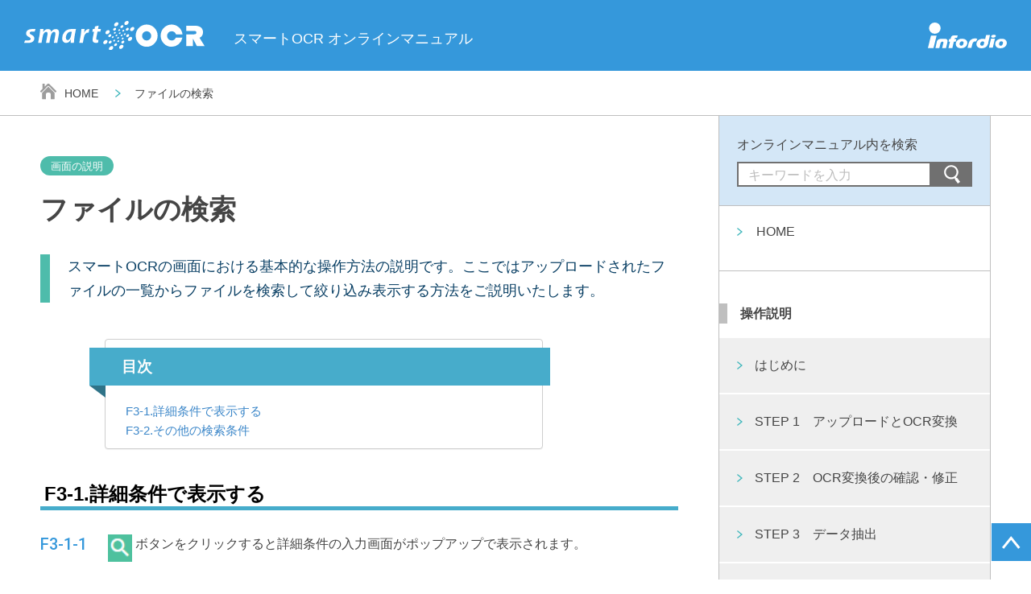

--- FILE ---
content_type: text/html; charset=UTF-8
request_url: https://info.smartocr.jp/member/file-search/
body_size: 9931
content:
<!DOCTYPE html>
<html lang="ja">
	<head>
		
		<meta charset="utf-8">
		<meta http-equiv="X-UA-Compatible" content="IE=edge">
		<meta name="format-detection" content="telephone=no">
		<meta name="viewport" content="width=device-width">

		<title>ファイルの検索 | スマートOCR オンラインマニュアル</title>
<meta name='robots' content='max-image-preview:large'/>

<!-- Google Tag Manager for WordPress by gtm4wp.com -->
<script data-cfasync="false" data-pagespeed-no-defer>var gtm4wp_datalayer_name="dataLayer";var dataLayer=dataLayer||[];</script>
<!-- End Google Tag Manager for WordPress by gtm4wp.com -->
<!-- All In One SEO Pack 3.7.1ob_start_detected [-1,-1] -->
<meta name="description" content="スマートOCRのオンラインマニュアルです。アップロード済みのファイルを検索する操作方法について解説いたします。"/>

<!-- All In One SEO Pack -->
<link rel='dns-prefetch' href='//s.w.org'/>
		<script type="text/javascript">window._wpemojiSettings={"baseUrl":"https:\/\/s.w.org\/images\/core\/emoji\/13.0.1\/72x72\/","ext":".png","svgUrl":"https:\/\/s.w.org\/images\/core\/emoji\/13.0.1\/svg\/","svgExt":".svg","source":{"concatemoji":"https:\/\/info.smartocr.jp\/wp-includes\/js\/wp-emoji-release.min.js?ver=5.7.14"}};!function(e,a,t){var n,r,o,i=a.createElement("canvas"),p=i.getContext&&i.getContext("2d");function s(e,t){var a=String.fromCharCode;p.clearRect(0,0,i.width,i.height),p.fillText(a.apply(this,e),0,0);e=i.toDataURL();return p.clearRect(0,0,i.width,i.height),p.fillText(a.apply(this,t),0,0),e===i.toDataURL()}function c(e){var t=a.createElement("script");t.src=e,t.defer=t.type="text/javascript",a.getElementsByTagName("head")[0].appendChild(t)}for(o=Array("flag","emoji"),t.supports={everything:!0,everythingExceptFlag:!0},r=0;r<o.length;r++)t.supports[o[r]]=function(e){if(!p||!p.fillText)return!1;switch(p.textBaseline="top",p.font="600 32px Arial",e){case"flag":return s([127987,65039,8205,9895,65039],[127987,65039,8203,9895,65039])?!1:!s([55356,56826,55356,56819],[55356,56826,8203,55356,56819])&&!s([55356,57332,56128,56423,56128,56418,56128,56421,56128,56430,56128,56423,56128,56447],[55356,57332,8203,56128,56423,8203,56128,56418,8203,56128,56421,8203,56128,56430,8203,56128,56423,8203,56128,56447]);case"emoji":return!s([55357,56424,8205,55356,57212],[55357,56424,8203,55356,57212])}return!1}(o[r]),t.supports.everything=t.supports.everything&&t.supports[o[r]],"flag"!==o[r]&&(t.supports.everythingExceptFlag=t.supports.everythingExceptFlag&&t.supports[o[r]]);t.supports.everythingExceptFlag=t.supports.everythingExceptFlag&&!t.supports.flag,t.DOMReady=!1,t.readyCallback=function(){t.DOMReady=!0},t.supports.everything||(n=function(){t.readyCallback()},a.addEventListener?(a.addEventListener("DOMContentLoaded",n,!1),e.addEventListener("load",n,!1)):(e.attachEvent("onload",n),a.attachEvent("onreadystatechange",function(){"complete"===a.readyState&&t.readyCallback()})),(n=t.source||{}).concatemoji?c(n.concatemoji):n.wpemoji&&n.twemoji&&(c(n.twemoji),c(n.wpemoji)))}(window,document,window._wpemojiSettings);</script>
		<style type="text/css">img.wp-smiley,img.emoji{display:inline!important;border:none!important;box-shadow:none!important;height:1em!important;width:1em!important;margin:0 .07em!important;vertical-align:-.1em!important;background:none!important;padding:0!important}</style>
	<link rel='stylesheet' id='wp-block-library-css' href='https://info.smartocr.jp/wp-includes/css/dist/block-library/style.min.css?ver=5.7.14' type='text/css' media='all'/>
<link rel='stylesheet' id='swpm.common-css' href='https://info.smartocr.jp/wp-content/plugins/simple-membership/css/swpm.common.css?ver=5.7.14' type='text/css' media='all'/>
<link rel='stylesheet' id='ez-icomoon-css' href='https://info.smartocr.jp/wp-content/plugins/easy-table-of-contents/vendor/icomoon/style.min.css?ver=2.0.17' type='text/css' media='all'/>
<link rel='stylesheet' id='ez-toc-css' href='https://info.smartocr.jp/wp-content/plugins/easy-table-of-contents/assets/css/screen.min.css?ver=2.0.17' type='text/css' media='all'/>
<style id='ez-toc-inline-css' type='text/css'>div#ez-toc-container p.ez-toc-title{font-size:120%}div#ez-toc-container p.ez-toc-title{font-weight:600}div#ez-toc-container ul li{font-size:95%}div#ez-toc-container{background:#fff;border:1px solid #cecece;width:66%}div#ez-toc-container p.ez-toc-title{color:#fcfcfc}div#ez-toc-container ul.ez-toc-list a{color:#3c87c9}div#ez-toc-container ul.ez-toc-list a:hover{color:#2a6496}div#ez-toc-container ul.ez-toc-list a:visited{color:#428bca}</style>
<link rel='stylesheet' id='smartocr-style-css' href='https://info.smartocr.jp/wp-content/themes/smartocr/style.css?ver=1.0.1' type='text/css' media='all'/>
<link rel='stylesheet' id='wp-add-custom-css-css' href='https://info.smartocr.jp?display_custom_css=css&#038;ver=5.7.14' type='text/css' media='all'/>
<link rel='stylesheet' id='helpful-theme-flat-css' href='https://info.smartocr.jp/wp-content/plugins/helpful/core/assets/themes/flat.css?ver=4.4.33' type='text/css' media='all'/>
<script type='text/javascript' src='https://info.smartocr.jp/wp-includes/js/jquery/jquery.min.js?ver=3.5.1' id='jquery-core-js'></script>
<script type='text/javascript' src='https://info.smartocr.jp/wp-includes/js/jquery/jquery-migrate.min.js?ver=3.3.2' id='jquery-migrate-js'></script>
<script type='text/javascript' src='https://info.smartocr.jp/wp-content/themes/smartocr/asset/js/jquery-3.3.1.min.js?ver=1.0.1' id='jquery-3.3.1-js'></script>
<script type='text/javascript' src='https://info.smartocr.jp/wp-content/themes/smartocr/asset/js/jquery.easing.1.3.js?ver=1.0.1' id='jquery-easing-1.3-js'></script>
<script type='text/javascript' src='https://info.smartocr.jp/wp-content/themes/smartocr/asset/js/common.js?ver=1.0.1' id='smartocr-js-js'></script>
<link rel="https://api.w.org/" href="https://info.smartocr.jp/wp-json/"/><link rel="alternate" type="application/json" href="https://info.smartocr.jp/wp-json/wp/v2/pages/2596"/><link rel="EditURI" type="application/rsd+xml" title="RSD" href="https://info.smartocr.jp/xmlrpc.php?rsd"/>
<link rel="wlwmanifest" type="application/wlwmanifest+xml" href="https://info.smartocr.jp/wp-includes/wlwmanifest.xml"/> 
<meta name="generator" content="WordPress 5.7.14"/>
<link rel="canonical" href="https://info.smartocr.jp/member/file-search/"/>
<link rel='shortlink' href='https://info.smartocr.jp/?p=2596'/>
<link rel="alternate" type="application/json+oembed" href="https://info.smartocr.jp/wp-json/oembed/1.0/embed?url=https%3A%2F%2Finfo.smartocr.jp%2Fmember%2Ffile-search%2F"/>
<link rel="alternate" type="text/xml+oembed" href="https://info.smartocr.jp/wp-json/oembed/1.0/embed?url=https%3A%2F%2Finfo.smartocr.jp%2Fmember%2Ffile-search%2F&#038;format=xml"/>

<!-- Google Tag Manager for WordPress by gtm4wp.com -->
<!-- GTM Container placement set to footer -->
<script data-cfasync="false" data-pagespeed-no-defer>var dataLayer_content={"pagePostType":"page","pagePostType2":"single-page","pagePostAuthor":"iijima"};dataLayer.push(dataLayer_content);</script>
<script data-cfasync="false">(function(w,d,s,l,i){w[l]=w[l]||[];w[l].push({'gtm.start':new Date().getTime(),event:'gtm.js'});var f=d.getElementsByTagName(s)[0],j=d.createElement(s),dl=l!='dataLayer'?'&l='+l:'';j.async=true;j.src='//www.googletagmanager.com/gtm.js?id='+i+dl;f.parentNode.insertBefore(j,f);})(window,document,'script','dataLayer','GTM-PK5WDC4');</script>
<!-- End Google Tag Manager for WordPress by gtm4wp.com --><link rel="icon" href="https://info.smartocr.jp/wp-content/uploads/2020/09/favicon.ico" sizes="32x32"/>
<link rel="icon" href="https://info.smartocr.jp/wp-content/uploads/2020/09/favicon.ico" sizes="192x192"/>
<link rel="apple-touch-icon" href="https://info.smartocr.jp/wp-content/uploads/2020/09/favicon.ico"/>
<meta name="msapplication-TileImage" content="https://info.smartocr.jp/wp-content/uploads/2020/09/favicon.ico"/>
<style type="text/css">ul.num-text li{margin-left:80px;position:relative;line-height:1.5;padding-bottom:1em}ul.num-text{padding-bottom:30px}</style>
		<style type="text/css" id="wp-custom-css">.hilite{background-color:#ff0}.term-1{background-color:#d3e18a}.term-2{background-color:#9cd4ff}.term-3{background-color:#ffca61}*{-webkit-print-color-adjust:exact!important;color-adjust:exact!important}@media print{aside.side.sp-none{display:none}.pageType-usage .custom-area p.label1{   /*display: none;*/
}.footmark-border{display:none}header{}.pagetop{display:none}.helpful{display:none}.footer_menu{display:none}footer{display:none}.main-and-side .main{width:86%}}.paging{page-break-before:always}</style>
		<!-- helpful custom css --><style>.helpful{border:none!important}</style><!-- END helpful custom css -->
	</head>

	<body data-rsssl=1 id="top">

		
		<header>
			<div id="pc-header" class="sp-none">
				<div class="group1">
					<a class="logo" href="/"><img src="https://info.smartocr.jp/wp-content/themes/smartocr/asset/img/logo_ocr_white.svg" alt="smart OCR"></a>
					<p class="site-title">スマートOCR オンラインマニュアル</p>
				</div>
				<ul class="group2">
					<li>
						
							<a class="login" href="/membership-login/">ログイン</a>

											</li>
					<li><img class="infordio" src="https://info.smartocr.jp/wp-content/themes/smartocr/asset/img/logo_infordio.svg" alt="infordio"></li>
				</ul>
			</div>
			
			<div id="sp-header" class="pc-none">
				<div class="bg-blue">
					<div class="group1">
						<a class="logo" href="/"><img src="https://info.smartocr.jp/wp-content/themes/smartocr/asset/img/logo_ocr_white.svg" alt="smart OCR"></a>
						<p class="site-title">スマートOCR オンラインマニュアル</p>
					</div>
					<div class="group2">
													<a class="login" href="/membership-login/"><img src="https://info.smartocr.jp/wp-content/themes/smartocr/asset/img/lock.svg" alt="ログイン"></a>
						
												<a id="menu-btn" href=""><img src="https://info.smartocr.jp/wp-content/themes/smartocr/asset/img/menu-btn.svg" alt="メニュー"></a>
					</div>
				</div>
				
				<img id="menu-close" src="https://info.smartocr.jp/wp-content/themes/smartocr/asset/img/menu-close.svg" alt="メニューを閉じる">
				
				<div id="menu-panel">
					<div class="inner">
    
    <div class="not-account">
        <div class="search">
            <p class="headline">オンラインマニュアル内を検索</p>
            <form class="input-wrap" action="/">
                <input type="text" placeholder="キーワードを入力" name="s">
                <button type="submit"></button>
            </form>
        </div>

        <nav class="nav1">
            <p><a href="/member/">HOME</a></p>
        </nav>

		<p class="h01">やりたいことから探す</p>
        <div class="menu-%e3%82%84%e3%82%8a%e3%81%9f%e3%81%84%e3%81%93%e3%81%a8%e3%81%8b%e3%82%89%e6%8e%a2%e3%81%99-container"><ul id="menu-%e3%82%84%e3%82%8a%e3%81%9f%e3%81%84%e3%81%93%e3%81%a8%e3%81%8b%e3%82%89%e6%8e%a2%e3%81%99" class="ul01"><li id="menu-item-2496" class="menu-item menu-item-type-post_type menu-item-object-page menu-item-2496"><a href="https://info.smartocr.jp/member/regular-expression/">正規表現を知りたい</a></li>
<li id="menu-item-2906" class="menu-item menu-item-type-post_type menu-item-object-page menu-item-2906"><a href="https://info.smartocr.jp/member/cutout/">ファイル（画像）の部分切り出しをしたい</a></li>
<li id="menu-item-3380" class="menu-item menu-item-type-post_type menu-item-object-page menu-item-3380"><a href="https://info.smartocr.jp/member/replacement_example_1/">コンマとピリオド（ドット）の置換をしたい</a></li>
<li id="menu-item-4162" class="menu-item menu-item-type-post_type menu-item-object-page menu-item-4162"><a href="https://info.smartocr.jp/member/export/">CSVでデータ出力したい</a></li>
<li id="menu-item-4724" class="menu-item menu-item-type-post_type menu-item-object-page menu-item-4724"><a href="https://info.smartocr.jp/member/file-download/">ファイルをダウンロードする（画像またはPDFファイルのダウンロード）</a></li>
</ul></div>
		<p class="h01">操作説明</p>
        <div class="menu-%e6%93%8d%e4%bd%9c%e8%aa%ac%e6%98%8e-container"><ul id="menu-%e6%93%8d%e4%bd%9c%e8%aa%ac%e6%98%8e" class="ul01"><li id="menu-item-87" class="menu-item menu-item-type-post_type menu-item-object-page menu-item-87"><a href="https://info.smartocr.jp/member/introduction/">はじめに</a></li>
<li id="menu-item-86" class="menu-item menu-item-type-post_type menu-item-object-page menu-item-has-children menu-item-86"><a href="https://info.smartocr.jp/member/step-1/">STEP 1　アップロードとOCR変換</a>
<ul class="sub-menu">
	<li id="menu-item-1110" class="menu-item menu-item-type-post_type menu-item-object-page menu-item-1110"><a href="https://info.smartocr.jp/member/step-1/ocr-option/">OCR処理オプション</a></li>
	<li id="menu-item-1109" class="menu-item menu-item-type-post_type menu-item-object-page menu-item-1109"><a href="https://info.smartocr.jp/member/step-1/pdf-scan/">複合機(コピー機) からPDFスキャンする場合の注意点</a></li>
</ul>
</li>
<li id="menu-item-85" class="menu-item menu-item-type-post_type menu-item-object-page menu-item-85"><a href="https://info.smartocr.jp/member/step-2/">STEP 2　OCR変換後の確認・修正</a></li>
<li id="menu-item-84" class="menu-item menu-item-type-post_type menu-item-object-page menu-item-has-children menu-item-84"><a href="https://info.smartocr.jp/member/step-3/">STEP 3　データ抽出</a>
<ul class="sub-menu">
	<li id="menu-item-1111" class="menu-item menu-item-type-post_type menu-item-object-page menu-item-1111"><a href="https://info.smartocr.jp/member/step-3/list-of-extracted-data/">「確定データ一覧」の検索機能</a></li>
</ul>
</li>
<li id="menu-item-83" class="menu-item menu-item-type-post_type menu-item-object-page menu-item-has-children menu-item-83"><a href="https://info.smartocr.jp/member/step-4/">STEP 4　抽出条件設定</a>
<ul class="sub-menu">
	<li id="menu-item-1749" class="menu-item menu-item-type-post_type menu-item-object-page menu-item-1749"><a href="https://info.smartocr.jp/member/step-4/hiteikei/">STEP 4　抽出条件設定　（非定型帳票）</a></li>
	<li id="menu-item-1748" class="menu-item menu-item-type-post_type menu-item-object-page menu-item-1748"><a href="https://info.smartocr.jp/member/step-4/teikei/">STEP 4　抽出条件設定　（定型帳票）</a></li>
	<li id="menu-item-1747" class="menu-item menu-item-type-post_type menu-item-object-page menu-item-1747"><a href="https://info.smartocr.jp/member/step-4/template-option/">テンプレート編集オプション</a></li>
	<li id="menu-item-1116" class="menu-item menu-item-type-post_type menu-item-object-page menu-item-1116"><a href="https://info.smartocr.jp/member/step-4/automatic-distribution/">テンプレートの自動振り分け条件設定</a></li>
	<li id="menu-item-1115" class="menu-item menu-item-type-post_type menu-item-object-page menu-item-1115"><a href="https://info.smartocr.jp/member/step-4/master/">マスター機能（データ抽出との連携）</a></li>
	<li id="menu-item-1114" class="menu-item menu-item-type-post_type menu-item-object-page menu-item-1114"><a href="https://info.smartocr.jp/member/step-4/master/master1-1/">マスター機能設定</a></li>
	<li id="menu-item-1113" class="menu-item menu-item-type-post_type menu-item-object-page menu-item-1113"><a href="https://info.smartocr.jp/member/step-4/master/master1-2/">マスター機能: データ抽出「キー/ バリューデータ」連携</a></li>
	<li id="menu-item-1112" class="menu-item menu-item-type-post_type menu-item-object-page menu-item-1112"><a href="https://info.smartocr.jp/member/step-4/master/master1-3/">マスター機能: データ抽出「表データ」連携</a></li>
</ul>
</li>
<li id="menu-item-81" class="menu-item menu-item-type-post_type menu-item-object-page menu-item-81"><a href="https://info.smartocr.jp/member/user-management/">「ユーザー管理」機能</a></li>
<li id="menu-item-2091" class="menu-item menu-item-type-post_type menu-item-object-page menu-item-2091"><a href="https://info.smartocr.jp/member/tag/">「タグ」機能</a></li>
<li id="menu-item-2664" class="menu-item menu-item-type-post_type menu-item-object-page menu-item-2664"><a href="https://info.smartocr.jp/member/file-select/">ファイルの一括処理</a></li>
<li id="menu-item-2665" class="menu-item menu-item-type-post_type menu-item-object-page current-menu-item page_item page-item-2596 current_page_item menu-item-2665"><a href="https://info.smartocr.jp/member/file-search/" aria-current="page">ファイルの検索</a></li>
<li id="menu-item-2709" class="menu-item menu-item-type-post_type menu-item-object-page menu-item-2709"><a href="https://info.smartocr.jp/member/history/">履歴</a></li>
<li id="menu-item-2822" class="menu-item menu-item-type-post_type menu-item-object-page menu-item-2822"><a href="https://info.smartocr.jp/member/dictionary-2/">辞書</a></li>
<li id="menu-item-4668" class="menu-item menu-item-type-post_type menu-item-object-page menu-item-4668"><a href="https://info.smartocr.jp/member/add-upper-limit/">OCRの上限枚数の追加</a></li>
<li id="menu-item-5539" class="menu-item menu-item-type-post_type menu-item-object-page menu-item-5539"><a href="https://info.smartocr.jp/member/other/">その他</a></li>
</ul></div>    </div><!-- /not-account -->
    
    <div class="account">
    <div class="user"><p>様</p></div>
    <nav class="nav1">
        <p><a href="/?swpm-logout=true">ログアウト</a></p>
        <p><a href="https://www.smartocr.jp/contact/" target="_blank">お問合せ</a></p>
    </nav>
</div><!-- /account -->    
</div>				</div>
				
			</div>
			
		</header>

<div class="pageType-usage pageLV2 large-container">
	<section class="first-section">

		
		
<div class="footmark-border">
    <div class="box1180">
        <nav class="footmark sp-none">
                        <p><a class="home" href="/">HOME</a></p>

                        <p>ファイルの検索</p>
                    </nav>
    </div>
</div>		
		<div class="box1180">
			<div class="main-and-side">

				<main class="main">
					<div class="box-sp">

					
					<div class="custom-area">
<p class="label1">画面の説明</p>

<h1>ファイルの検索</h1>
<p class="lead-text">スマートOCRの画面における基本的な操作方法の説明です。ここではアップロードされたファイルの一覧からファイルを検索して絞り込み表示する方法をご説明いたします。</p>

<div id="ez-toc-container" class="ez-toc-v2_0_17 counter-hierarchy">
<div class="ez-toc-title-container">
<p class="ez-toc-title">目次</p>
<span class="ez-toc-title-toggle"></span></div>
<nav><ul class="ez-toc-list ez-toc-list-level-1"><li class="ez-toc-page-1 ez-toc-heading-level-2"><a class="ez-toc-link ez-toc-heading-1" href="#F3-1%E8%A9%B3%E7%B4%B0%E6%9D%A1%E4%BB%B6%E3%81%A7%E8%A1%A8%E7%A4%BA%E3%81%99%E3%82%8B" title="F3-1.詳細条件で表示する">F3-1.詳細条件で表示する</a></li><li class="ez-toc-page-1 ez-toc-heading-level-2"><a class="ez-toc-link ez-toc-heading-2" href="#F3-2%E3%81%9D%E3%81%AE%E4%BB%96%E3%81%AE%E6%A4%9C%E7%B4%A2%E6%9D%A1%E4%BB%B6" title="F3-2.その他の検索条件">F3-2.その他の検索条件</a></li></ul></nav></div>
<h2 class="simple"><span class="ez-toc-section" id="F3-1%E8%A9%B3%E7%B4%B0%E6%9D%A1%E4%BB%B6%E3%81%A7%E8%A1%A8%E7%A4%BA%E3%81%99%E3%82%8B"></span>F3-1.詳細条件で表示する<span class="ez-toc-section-end"></span></h2>
<p class="num-text"><span class="num">F3-1-1</span><img loading="lazy" class="alignnone size-full wp-image-2606" style="display: inline; width: 30px; margin: 0 4px;" src="https://info.smartocr.jp/wp-content/uploads/2021/08/file-search-2.png" alt="詳細条件検索ボタン" width="24" height="27"/>ボタンをクリックすると詳細条件の入力画面がポップアップで表示されます。</p>
<p class="num-text">
<img loading="lazy" src="https://info.smartocr.jp/wp-content/uploads/2023/05/1234edf3f382674c427c3e64b36d2965.jpg" alt="ボタンをクリックすると詳細条件の入力画面がポップアップで表示" width="813" height="921" class="w-80 drop-shadow alignnone size-full wp-image-4342" srcset="https://info.smartocr.jp/wp-content/uploads/2023/05/1234edf3f382674c427c3e64b36d2965.jpg 813w, https://info.smartocr.jp/wp-content/uploads/2023/05/1234edf3f382674c427c3e64b36d2965-265x300.jpg 265w, https://info.smartocr.jp/wp-content/uploads/2023/05/1234edf3f382674c427c3e64b36d2965-768x870.jpg 768w" sizes="(max-width: 813px) 100vw, 813px"/>
</p>
<p class="num-text">
<img loading="lazy" src="https://info.smartocr.jp/wp-content/uploads/2023/05/dfae7c7ce766bb891f658b9c132e1fa1.jpg" alt="詳細条件検索のポップアップ" width="801" height="521" class="alignnone size-full wp-image-4343" srcset="https://info.smartocr.jp/wp-content/uploads/2023/05/dfae7c7ce766bb891f658b9c132e1fa1.jpg 801w, https://info.smartocr.jp/wp-content/uploads/2023/05/dfae7c7ce766bb891f658b9c132e1fa1-300x195.jpg 300w, https://info.smartocr.jp/wp-content/uploads/2023/05/dfae7c7ce766bb891f658b9c132e1fa1-768x500.jpg 768w" sizes="(max-width: 801px) 100vw, 801px"/>
</p>
<p class="num-text"><span class="num">F3-1-2</span><strong>日付で検索</strong></p>
<p class="num-text">日付で表示を絞り込むことができます。「アップロード日」、「保存日」、「確定日」のいずれかを選択することが可能です。</p>
<p class="num-text">
<img loading="lazy" class="w-80 alignnone wp-image-3504 size-full" src="https://info.smartocr.jp/wp-content/uploads/2021/11/file-search-4.png" alt="日付で検索" width="815" height="307" srcset="https://info.smartocr.jp/wp-content/uploads/2021/11/file-search-4.png 815w, https://info.smartocr.jp/wp-content/uploads/2021/11/file-search-4-300x113.png 300w, https://info.smartocr.jp/wp-content/uploads/2021/11/file-search-4-768x289.png 768w" sizes="(max-width: 815px) 100vw, 815px"/></p>
<p class="num-text">日付の種類を選択後に期間指定の入力ボックスが表示されます。初期表示ではFromが検索当日の3日前、 Toが検索当日で表示されます。</p>
<p class="num-text">
<img loading="lazy" src="https://info.smartocr.jp/wp-content/uploads/2021/11/file-search-5.png" alt="日にちの入力" width="813" height="338" class="w-80 alignnone size-full wp-image-3505" srcset="https://info.smartocr.jp/wp-content/uploads/2021/11/file-search-5.png 813w, https://info.smartocr.jp/wp-content/uploads/2021/11/file-search-5-300x125.png 300w, https://info.smartocr.jp/wp-content/uploads/2021/11/file-search-5-768x319.png 768w" sizes="(max-width: 813px) 100vw, 813px"/>

</p>
<p class="num-text">期間指定の入力ボックスをクリックすると、カレンダーが表示されます。カレンダーから日付をクリックし期間を選択してください。</p>
<p class="num-text">
<img loading="lazy" src="https://info.smartocr.jp/wp-content/uploads/2021/11/file-search-6.png" alt="日付選択のカレンダー" width="811" height="511" class="w-80 alignnone size-full wp-image-3506" srcset="https://info.smartocr.jp/wp-content/uploads/2021/11/file-search-6.png 811w, https://info.smartocr.jp/wp-content/uploads/2021/11/file-search-6-300x189.png 300w, https://info.smartocr.jp/wp-content/uploads/2021/11/file-search-6-768x484.png 768w" sizes="(max-width: 811px) 100vw, 811px"/>
</p>
<p class="num-text"><span class="num">F3-1-3</span><strong>ユーザーIDで検索</strong></p>
<p class="num-text">ユーザーIDで表示を絞り込むことができます。「アップロードユーザ」、「保存ユーザ」、「確定ユーザ」の何れかを選択することが可能です。</p>
<p class="num-text">
<img loading="lazy" src="https://info.smartocr.jp/wp-content/uploads/2021/11/file-search-7.png" alt="ユーザーIDで検索" width="811" height="344" class="w-80 alignnone size-full wp-image-3507" srcset="https://info.smartocr.jp/wp-content/uploads/2021/11/file-search-7.png 811w, https://info.smartocr.jp/wp-content/uploads/2021/11/file-search-7-300x127.png 300w, https://info.smartocr.jp/wp-content/uploads/2021/11/file-search-7-768x326.png 768w" sizes="(max-width: 811px) 100vw, 811px"/>

</p>
<p class="num-text">ユーザーの種類を選択後にユーザー選択のプルダウンリストボックスが表示されます。対象のユーザーをお選びください。</p>
<p class="num-text">
<img loading="lazy" src="https://info.smartocr.jp/wp-content/uploads/2021/11/file-search-8.png" alt="ユーザーの選択" width="816" height="379" class="w-80 alignnone size-full wp-image-3508" srcset="https://info.smartocr.jp/wp-content/uploads/2021/11/file-search-8.png 816w, https://info.smartocr.jp/wp-content/uploads/2021/11/file-search-8-300x139.png 300w, https://info.smartocr.jp/wp-content/uploads/2021/11/file-search-8-768x357.png 768w" sizes="(max-width: 816px) 100vw, 816px"/>
</p>
<p class="num-text"><span class="num">F3-1-4</span><strong>ファイル名で検索</strong></p>
<p class="num-text">ファイル名に対して部分一致のキーワード検索で絞り込むことが可能です。</p>
<p class="num-text">
<img loading="lazy" src="https://info.smartocr.jp/wp-content/uploads/2021/11/file-search-9.png" alt="ファイル名で検索" width="808" height="325" class="w-80 alignnone size-full wp-image-3509" srcset="https://info.smartocr.jp/wp-content/uploads/2021/11/file-search-9.png 808w, https://info.smartocr.jp/wp-content/uploads/2021/11/file-search-9-300x121.png 300w, https://info.smartocr.jp/wp-content/uploads/2021/11/file-search-9-768x309.png 768w" sizes="(max-width: 808px) 100vw, 808px"/>
</p>

<h2 class="simple"><span class="ez-toc-section" id="F3-2%E3%81%9D%E3%81%AE%E4%BB%96%E3%81%AE%E6%A4%9C%E7%B4%A2%E6%9D%A1%E4%BB%B6"></span>F3-2.その他の検索条件<span class="ez-toc-section-end"></span></h2>
<p class="num-text"><span class="num">F3-2-1</span><strong>画面の説明</strong></p>
<p class="num-text">その他の検索条件について画面上の表示項目については以下の通りとなります。</p>
<p class="num-text">
<img loading="lazy" src="https://info.smartocr.jp/wp-content/uploads/2023/05/c84e77fb0c18c1f3896b026dcc3cedd2.jpg" alt="その他検索条件" width="684" height="446" class="alignnone size-full wp-image-4344" srcset="https://info.smartocr.jp/wp-content/uploads/2023/05/c84e77fb0c18c1f3896b026dcc3cedd2.jpg 684w, https://info.smartocr.jp/wp-content/uploads/2023/05/c84e77fb0c18c1f3896b026dcc3cedd2-300x196.jpg 300w" sizes="(max-width: 684px) 100vw, 684px"/>
</p>
<p class="num-text"><span class="num">F3-2-2</span><strong>検索条件の入力エリアの折りたたみ</strong></p>
<p class="num-text">
<img loading="lazy" src="https://info.smartocr.jp/wp-content/uploads/2021/11/file-search-13.png" alt="折りたたみボタン" width="34" height="33" class="alignnone size-full wp-image-3520" style="display: inline; width: 30px; margin: 0 4px;"/>

ボタンを押すことで検索条件の入力表示をコンパクトに折りたたむことができます。</p>
<p class="num-text">
<img loading="lazy" src="https://info.smartocr.jp/wp-content/uploads/2023/05/15b085e0b9fd072047f0671cabfa2893.jpg" alt="折りたたみボタン" width="572" height="595" class="w-60 alignnone size-full wp-image-4345" srcset="https://info.smartocr.jp/wp-content/uploads/2023/05/15b085e0b9fd072047f0671cabfa2893.jpg 572w, https://info.smartocr.jp/wp-content/uploads/2023/05/15b085e0b9fd072047f0671cabfa2893-288x300.jpg 288w" sizes="(max-width: 572px) 100vw, 572px"/>
</p>
<p class="num-text">
<img loading="lazy" src="https://info.smartocr.jp/wp-content/uploads/2023/05/cdfe75693199d24b46421ddbb864220b.jpg" alt="検索条件を折りたたんだ状態" width="435" height="418" class="w-60 alignnone size-full wp-image-4346" srcset="https://info.smartocr.jp/wp-content/uploads/2023/05/cdfe75693199d24b46421ddbb864220b.jpg 435w, https://info.smartocr.jp/wp-content/uploads/2023/05/cdfe75693199d24b46421ddbb864220b-300x288.jpg 300w" sizes="(max-width: 435px) 100vw, 435px"/>
</p>
<p class="num-text"><span class="num">F3-2-3</span><strong>複数ユーザー選択</strong></p>
<p class="num-text">表示するファイルを自分がアップロードしたファイルのみに絞り込むことができます。</p>
<p class="num-text"><img loading="lazy" class="w-60 alignnone size-full wp-image-2637" src="https://info.smartocr.jp/wp-content/uploads/2021/08/file-search-15.png" alt="複数ユーザー選択" width="364" height="110" srcset="https://info.smartocr.jp/wp-content/uploads/2021/08/file-search-15.png 364w, https://info.smartocr.jp/wp-content/uploads/2021/08/file-search-15-300x91.png 300w" sizes="(max-width: 364px) 100vw, 364px"/></p>

<div class="blue-box" style="margin-left: 80px;">サムネイルの脇に表示されているユーザー名は直近で最終の処理（アップロード、保存のいずれか）を行ったユーザー名となります。ファイルの表示を自分のみに絞り込んだときに、別のユーザー名が表示されていた場合には、別のユーザーにより保存が行われたことを意味します。
<img loading="lazy" class="alignnone size-full wp-image-2638" style="width: 326px; margin-top: 1em; margin-bottom: 0;" src="https://info.smartocr.jp/wp-content/uploads/2021/08/file-search-16.png" alt="ユーザー名の表示" width="326" height="120" srcset="https://info.smartocr.jp/wp-content/uploads/2021/08/file-search-16.png 326w, https://info.smartocr.jp/wp-content/uploads/2021/08/file-search-16-300x110.png 300w" sizes="(max-width: 326px) 100vw, 326px"/></div>
<p class="num-text"><span class="num">F3-2-4</span><strong>ID検索</strong></p>
<p class="num-text">「ID」を入力して「ID検索」ボタンを押すことにより、画像ファイルのアップロード時に自動割り当てされたIDの画像ファイルがサムネイルに検索表示されます。</p>
<p class="num-text">
<img loading="lazy" src="https://info.smartocr.jp/wp-content/uploads/2023/05/620152eeb0cca6bdf72279ebc6f685e4.jpg" alt="ID検索" width="436" height="367" class="w-60 alignnone size-full wp-image-4347" srcset="https://info.smartocr.jp/wp-content/uploads/2023/05/620152eeb0cca6bdf72279ebc6f685e4.jpg 436w, https://info.smartocr.jp/wp-content/uploads/2023/05/620152eeb0cca6bdf72279ebc6f685e4-300x253.jpg 300w" sizes="(max-width: 436px) 100vw, 436px"/>
</p>
<p class="num-text"><span class="num">F3-2-5</span><strong>タグ選択</strong></p>
<p class="num-text">ファイルに付けられたタグで絞り込み表示することができます。</p>
<p class="num-text">
<img loading="lazy" src="https://info.smartocr.jp/wp-content/uploads/2023/05/1b30f226340fbbf00e972410e69744b9.jpg" alt="タグ選択" width="569" height="599" class="w-60 alignnone size-full wp-image-4348" srcset="https://info.smartocr.jp/wp-content/uploads/2023/05/1b30f226340fbbf00e972410e69744b9.jpg 569w, https://info.smartocr.jp/wp-content/uploads/2023/05/1b30f226340fbbf00e972410e69744b9-285x300.jpg 285w" sizes="(max-width: 569px) 100vw, 569px"/>
</p>
<p class="num-text"><a class="border-link" href="https://info.smartocr.jp/member/tag/">タグ機能について詳しくはこちら</a></p>
<p class="num-text"><span class="num">F3-2-6</span><strong>タグ編集</strong></p>
<p class="num-text">タグを新規作成する場合にはこのボタンを押して、タグの新規作成ウィンドウを開きます。</p>
<p class="num-text"><img loading="lazy" class="alignnone size-full wp-image-2654" style="width: 144px; margin-top: 1em;" src="https://info.smartocr.jp/wp-content/uploads/2021/08/file-search-21.png" alt="タグ編集" width="144" height="62"/></p>
<p class="num-text"><a class="border-link" href="https://info.smartocr.jp/member/tag/">タグ機能について詳しくはこちら</a></p>
<p class="num-text"><span class="num">F3-2-7</span><strong>ステータス選択</strong></p>
<p class="num-text">ステータスを選択すると、それに対応する画像ファイルが表示されます。</p>
<p class="num-text">
<img loading="lazy" src="https://info.smartocr.jp/wp-content/uploads/2022/01/file-search-19.png" alt="ステータス選択" width="429" height="546" class="w-40 alignnone size-full wp-image-3750" srcset="https://info.smartocr.jp/wp-content/uploads/2022/01/file-search-19.png 429w, https://info.smartocr.jp/wp-content/uploads/2022/01/file-search-19-236x300.png 236w" sizes="(max-width: 429px) 100vw, 429px"/>
</p>
<p class="num-text"><span class="num">F3-2-8</span><strong>ソート順</strong></p>
<p class="num-text">日時またはファイル名の昇順／降順で画像ファイルを並び替えして表示します。</p>
<p class="num-text">
<img loading="lazy" src="https://info.smartocr.jp/wp-content/uploads/2022/01/file-search-20.png" alt="ソート順" width="384" height="294" class="w-40 alignnone size-full wp-image-3752" srcset="https://info.smartocr.jp/wp-content/uploads/2022/01/file-search-20.png 384w, https://info.smartocr.jp/wp-content/uploads/2022/01/file-search-20-300x230.png 300w" sizes="(max-width: 384px) 100vw, 384px"/>
</p>

<!--ul class="num-text">
 	<li>「日時順↑」　・・・・・・・・日時の昇順順</li>
 	<li>「日時順↓」　・・・・・・・ 日時の降順</li>
 	<li>「ファイル名順↑」　・・・　ファイル名の昇順</li>
 	<li>「ファイル名順↓」　・・・　ファイル名の降順</li>
</ul-->
</div>
<!-- /custom-area -->
<div class="helpful ">

		<div class="helpful-header">
		<h3 class="helpful-headline"></h3>	</div><!-- .helpful-header -->
	
	<div class="helpful-content" role="alert">
		<span>この記事は役に立ちましたか？</span>
	</div><!-- .helpful-content -->

		<div class="helpful-controls">

		<div>
			<button class="helpful-pro helpful-button" type="button" data-value="pro" data-post="2596" role="button">
				はい							</button>
		</div>

		<div>
			<button class="helpful-contra helpful-button" type="button" data-value="contra" data-post="2596" role="button">
				いいえ							</button>
		</div>

	</div><!-- .helpful-controls -->
	
	
</div><!-- .helpful -->

					</div><!-- /box-sp -->

					
				</main><!-- /main -->

				<aside class="side sp-none">
    
    <div class="search">
        <div class="inner">
            <p class="headline">オンラインマニュアル内を検索</p>
            <form class="input-wrap" action="/">
                <input type="text" placeholder="キーワードを入力" name="s">
                <button type="submit"></button>
            </form>
        </div>
    </div>
    
    <nav class="nav1">
        <div class="inner">
            <p><a href="/member/">HOME</a></p>
        </div>
    </nav>


    <p class="h01">操作説明</p>
    
    <div class="menu-%e6%93%8d%e4%bd%9c%e8%aa%ac%e6%98%8e-container"><ul id="menu-%e6%93%8d%e4%bd%9c%e8%aa%ac%e6%98%8e-1" class="ul02"><li class="menu-item menu-item-type-post_type menu-item-object-page menu-item-87"><a href="https://info.smartocr.jp/member/introduction/">はじめに</a></li>
<li class="menu-item menu-item-type-post_type menu-item-object-page menu-item-has-children menu-item-86"><a href="https://info.smartocr.jp/member/step-1/">STEP 1　アップロードとOCR変換</a>
<ul class="sub-menu">
	<li class="menu-item menu-item-type-post_type menu-item-object-page menu-item-1110"><a href="https://info.smartocr.jp/member/step-1/ocr-option/">OCR処理オプション</a></li>
	<li class="menu-item menu-item-type-post_type menu-item-object-page menu-item-1109"><a href="https://info.smartocr.jp/member/step-1/pdf-scan/">複合機(コピー機) からPDFスキャンする場合の注意点</a></li>
</ul>
</li>
<li class="menu-item menu-item-type-post_type menu-item-object-page menu-item-85"><a href="https://info.smartocr.jp/member/step-2/">STEP 2　OCR変換後の確認・修正</a></li>
<li class="menu-item menu-item-type-post_type menu-item-object-page menu-item-has-children menu-item-84"><a href="https://info.smartocr.jp/member/step-3/">STEP 3　データ抽出</a>
<ul class="sub-menu">
	<li class="menu-item menu-item-type-post_type menu-item-object-page menu-item-1111"><a href="https://info.smartocr.jp/member/step-3/list-of-extracted-data/">「確定データ一覧」の検索機能</a></li>
</ul>
</li>
<li class="menu-item menu-item-type-post_type menu-item-object-page menu-item-has-children menu-item-83"><a href="https://info.smartocr.jp/member/step-4/">STEP 4　抽出条件設定</a>
<ul class="sub-menu">
	<li class="menu-item menu-item-type-post_type menu-item-object-page menu-item-1749"><a href="https://info.smartocr.jp/member/step-4/hiteikei/">STEP 4　抽出条件設定　（非定型帳票）</a></li>
	<li class="menu-item menu-item-type-post_type menu-item-object-page menu-item-1748"><a href="https://info.smartocr.jp/member/step-4/teikei/">STEP 4　抽出条件設定　（定型帳票）</a></li>
	<li class="menu-item menu-item-type-post_type menu-item-object-page menu-item-1747"><a href="https://info.smartocr.jp/member/step-4/template-option/">テンプレート編集オプション</a></li>
	<li class="menu-item menu-item-type-post_type menu-item-object-page menu-item-1116"><a href="https://info.smartocr.jp/member/step-4/automatic-distribution/">テンプレートの自動振り分け条件設定</a></li>
	<li class="menu-item menu-item-type-post_type menu-item-object-page menu-item-1115"><a href="https://info.smartocr.jp/member/step-4/master/">マスター機能（データ抽出との連携）</a></li>
	<li class="menu-item menu-item-type-post_type menu-item-object-page menu-item-1114"><a href="https://info.smartocr.jp/member/step-4/master/master1-1/">マスター機能設定</a></li>
	<li class="menu-item menu-item-type-post_type menu-item-object-page menu-item-1113"><a href="https://info.smartocr.jp/member/step-4/master/master1-2/">マスター機能: データ抽出「キー/ バリューデータ」連携</a></li>
	<li class="menu-item menu-item-type-post_type menu-item-object-page menu-item-1112"><a href="https://info.smartocr.jp/member/step-4/master/master1-3/">マスター機能: データ抽出「表データ」連携</a></li>
</ul>
</li>
<li class="menu-item menu-item-type-post_type menu-item-object-page menu-item-81"><a href="https://info.smartocr.jp/member/user-management/">「ユーザー管理」機能</a></li>
<li class="menu-item menu-item-type-post_type menu-item-object-page menu-item-2091"><a href="https://info.smartocr.jp/member/tag/">「タグ」機能</a></li>
<li class="menu-item menu-item-type-post_type menu-item-object-page menu-item-2664"><a href="https://info.smartocr.jp/member/file-select/">ファイルの一括処理</a></li>
<li class="menu-item menu-item-type-post_type menu-item-object-page current-menu-item page_item page-item-2596 current_page_item menu-item-2665"><a href="https://info.smartocr.jp/member/file-search/" aria-current="page">ファイルの検索</a></li>
<li class="menu-item menu-item-type-post_type menu-item-object-page menu-item-2709"><a href="https://info.smartocr.jp/member/history/">履歴</a></li>
<li class="menu-item menu-item-type-post_type menu-item-object-page menu-item-2822"><a href="https://info.smartocr.jp/member/dictionary-2/">辞書</a></li>
<li class="menu-item menu-item-type-post_type menu-item-object-page menu-item-4668"><a href="https://info.smartocr.jp/member/add-upper-limit/">OCRの上限枚数の追加</a></li>
<li class="menu-item menu-item-type-post_type menu-item-object-page menu-item-5539"><a href="https://info.smartocr.jp/member/other/">その他</a></li>
</ul></div><p class="h01">オプション・パック</p>

    <div class="menu-%e3%82%aa%e3%83%97%e3%82%b7%e3%83%a7%e3%83%b3%e3%83%bb%e3%83%91%e3%83%83%e3%82%af-container"><ul id="menu-%e3%82%aa%e3%83%97%e3%82%b7%e3%83%a7%e3%83%b3%e3%83%bb%e3%83%91%e3%83%83%e3%82%af" class="ul02"><li id="menu-item-1757" class="menu-item menu-item-type-post_type menu-item-object-page menu-item-1757"><a href="https://info.smartocr.jp/member/financial-statement/">決算書パック</a></li>
<li id="menu-item-2309" class="menu-item menu-item-type-post_type menu-item-object-page menu-item-2309"><a href="https://info.smartocr.jp/member/desktop-app/">スマートOCR LOADER (デスクトップアプリ)</a></li>
<li id="menu-item-3934" class="menu-item menu-item-type-post_type menu-item-object-page menu-item-3934"><a href="https://info.smartocr.jp/member/createform/">手書きOCRフォームメーカー</a></li>
<li id="menu-item-4698" class="menu-item menu-item-type-post_type menu-item-object-page menu-item-4698"><a href="https://info.smartocr.jp/member/ai-template/">AIテンプレート</a></li>
</ul></div>


	 <p class="h01">やりたいことから探す</p>
    
    <div class="menu-%e3%82%84%e3%82%8a%e3%81%9f%e3%81%84%e3%81%93%e3%81%a8%e3%81%8b%e3%82%89%e6%8e%a2%e3%81%99-container"><ul id="menu-%e3%82%84%e3%82%8a%e3%81%9f%e3%81%84%e3%81%93%e3%81%a8%e3%81%8b%e3%82%89%e6%8e%a2%e3%81%99-1" class="ul02"><li class="menu-item menu-item-type-post_type menu-item-object-page menu-item-2496"><a href="https://info.smartocr.jp/member/regular-expression/">正規表現を知りたい</a></li>
<li class="menu-item menu-item-type-post_type menu-item-object-page menu-item-2906"><a href="https://info.smartocr.jp/member/cutout/">ファイル（画像）の部分切り出しをしたい</a></li>
<li class="menu-item menu-item-type-post_type menu-item-object-page menu-item-3380"><a href="https://info.smartocr.jp/member/replacement_example_1/">コンマとピリオド（ドット）の置換をしたい</a></li>
<li class="menu-item menu-item-type-post_type menu-item-object-page menu-item-4162"><a href="https://info.smartocr.jp/member/export/">CSVでデータ出力したい</a></li>
<li class="menu-item menu-item-type-post_type menu-item-object-page menu-item-4724"><a href="https://info.smartocr.jp/member/file-download/">ファイルをダウンロードする（画像またはPDFファイルのダウンロード）</a></li>
</ul></div>
</aside><!-- /side -->
			</div><!-- /main-and-side -->
		</div><!-- /box1180 -->
		
		
	</section>
</div>

		<footer>
		<div class="footer_menu">
				<ul class="footer_tr">
					<li><a href="https://www.smartocr.jp/" target="_blank">スマートOCR公式サイト</a></li>
					<li><a href="https://info.smartocr.jp/">よくある質問</a></li>
					<li><a href="https://info.smartocr.jp/member/">マニュアル</a></li>
					<li><a href="https://www.smartocr.jp/news/news_version.html" target="_blank">バージョンアップ情報</a></li>
					<li><a href="https://www.facebook.com/smartocr.jp/" class="fb-icon" target="_blank">facebook</a></li>
					<li><a href="https://twitter.com/smart__ocr" class="tw-icon" target="_blank">twitter</a></li>
				</ul>
				<ul class="footer_tr tr-sm-font">
					<li><a href="https://www.infordio.co.jp/corporate/index.html" target="_blank">運営会社情報</a></li>
					<li><a href="https://www.infordio.co.jp/other/policy.html" target="_blank">個人情報保護方針</a></li>
					<li><a href="https://www.infordio.co.jp/security/" target="_blank">情報セキュリティに関する方針</a></li>
					<li><a href="https://www.smartocr.jp/contact/" target="_blank">お問い合わせ</a></li>
				</ul>

			</div>
			<p class="copyright">Copyright &copy; INFORDIO CO.,LTD.</p>
			<a href="#top" class="pagetop inner-link"><img src="https://info.smartocr.jp/wp-content/themes/smartocr/asset/img/pagetop.svg" alt="ページの先頭へ"></a>
		</footer>

		
<!-- GTM Container placement set to footer -->
<!-- Google Tag Manager (noscript) -->
				<noscript><iframe src="https://www.googletagmanager.com/ns.html?id=GTM-PK5WDC4" height="0" width="0" style="display:none;visibility:hidden" aria-hidden="true"></iframe></noscript>
<!-- End Google Tag Manager (noscript) --><script type='text/javascript' src='https://info.smartocr.jp/wp-content/plugins/duracelltomi-google-tag-manager/dist/js/gtm4wp-form-move-tracker.js?ver=1.20.3' id='gtm4wp-form-move-tracker-js'></script>
<script type='text/javascript' id='helpful-js-extra'>//<![CDATA[
var helpful={"ajax_url":"https:\/\/info.smartocr.jp\/wp-admin\/admin-ajax.php","ajax_data":{"user_id":"7ba85f6a3a434ab5cec3d9e4faaf1606","_wpnonce":"3844c63b6d"},"translations":{"fieldIsRequired":"This field is required."},"ajax_session":{"helpful_user":"7ba85f6a3a434ab5cec3d9e4faaf1606"}};
//]]></script>
<script type='text/javascript' src='https://info.smartocr.jp/wp-content/plugins/helpful/core/assets/js/helpful.js?ver=4.4.33' id='helpful-js'></script>
<script type='text/javascript' src='https://info.smartocr.jp/wp-includes/js/wp-embed.min.js?ver=5.7.14' id='wp-embed-js'></script>
<script type='text/javascript' src='https://info.smartocr.jp/wp-content/plugins/easy-table-of-contents/vendor/smooth-scroll/jquery.smooth-scroll.min.js?ver=2.2.0' id='jquery-smooth-scroll-js'></script>
<script type='text/javascript' src='https://info.smartocr.jp/wp-content/plugins/easy-table-of-contents/vendor/js-cookie/js.cookie.min.js?ver=2.2.1' id='js-cookie-js'></script>
<script type='text/javascript' src='https://info.smartocr.jp/wp-content/plugins/easy-table-of-contents/vendor/sticky-kit/jquery.sticky-kit.min.js?ver=1.9.2' id='jquery-sticky-kit-js'></script>
<script type='text/javascript' id='ez-toc-js-js-extra'>//<![CDATA[
var ezTOC={"smooth_scroll":"1","scroll_offset":"30"};
//]]></script>
<script type='text/javascript' src='https://info.smartocr.jp/wp-content/plugins/easy-table-of-contents/assets/js/front.min.js?ver=2.0.17-1621496548' id='ez-toc-js-js'></script>

	</body>
</html>


--- FILE ---
content_type: text/css
request_url: https://info.smartocr.jp/wp-content/themes/smartocr/style.css?ver=1.0.1
body_size: 7314
content:
/*
Theme Name: Smart OCR
Version: 1.0.1
*/

@charset "utf-8";

/* -------------------------------------------------
	font
------------------------------------------------- */

@import url("https://fonts.googleapis.com/css?family=Roboto:300,400,500");


/* -------------------------------------------------
	reset
------------------------------------------------- */

* {
	margin: 0;
	padding: 0;
	vertical-align: top;
}

html {
}

body {
	line-height: 1;
	-webkit-text-size-adjust: 100%;
	color: #454545;
	position: relative;
	font-family: "メイリオ", Meiryo, "ヒラギノ角ゴ Pro W3", "Hiragino Kaku Gothic Pro", sans-serif;
}

input, select, textarea, button {
	font-family: "メイリオ", Meiryo, "ヒラギノ角ゴ Pro W3", "Hiragino Kaku Gothic Pro", sans-serif;
	color: #454545;
	outline: none;
}

p, h1, h2, h3, h4, th, td, li, dt, dd, figcaption, input, select, textarea {
	font-weight: normal;
}

img {
	border: none;
	max-width: 100%;
	height: auto;
	image-rendering: -webkit-optimize-contrast;
}

iframe {
	border: none;
}

a {
	color: #454545;
	text-decoration: none;
}
a:hover {
	
}

ul, ol {
	list-style-type: none;
}

main {
	display: block;
}

.large-container {
	padding-bottom: 100px;
}

@media screen and (max-width:767px) {
	.large-container {
		padding-bottom: 60px;
	}
}

/* -------------------------------------------------
	box
------------------------------------------------- */

.box975 {
	width: 96%;
	max-width: 975px;
	margin: 0 auto;
	position: relative;
}
.box1180 {
	width: 96%;
	max-width: 1180px;
	margin: 0 auto;
	position: relative;
}

@media screen and (max-width:767px) {
	.box975,
	.box1180 {
		width: auto;
	}
	.box-sp {
		margin: 0 18px;
		position: relative;
	}
}

/* -------------------------------------------------
	footmark
------------------------------------------------- */

@media print, screen and (min-width:768px) {
	.footmark-border {
		border-bottom: solid 1px #BFBFBF;
	}
	.footmark {
		height: 55px;
		display: flex;
		align-items: center;
	}
	.footmark p {
		font-size: 14px;
	}
	.footmark p + p {
		margin-left: 1.5em;
		padding-left: 1.7em;
		background: url(asset/img/arrow_01.svg) no-repeat 0 center / 7px auto;
	}
	.footmark p .home {
		padding-left: 30px;
		display: inline-block;
		position: relative;
	}
	.footmark p .home::before {
		content: "";
		width: 20px;
		height: 21px;
		background: url(asset/img/home.svg) no-repeat 0 0 / 100% auto;
		display: inline-block;
		position: absolute;
		left: 0;
		top: 40%;
		transform: translateY(-50%);
	}
	.footmark p a:hover {
		text-decoration: underline;
	}
}

/* -------------------------------------------------
	first-message
------------------------------------------------- */

.first-message {
	padding: 0.8em 0;
	background: #5F5F5F;
	text-align: center;
	font-size: 20px;
	line-height: 2;
}
.first-message p {
	color: #fff;
}
.first-message p a {
	color: #AFE3FF;
}

@media screen and (max-width:767px) {
	.first-message {
		font-size: 16px;
	}
}

@media screen and (max-width:340px) {
	.first-message {
		font-size: 15px;
	}
}

/* -------------------------------------------------
	search-area
------------------------------------------------- */

.search-area {
	margin-top: 4px;
	padding: 37px 0 48px;
	background: #EDEDED;
	text-align: center;
}
.search-area.mt0 {
	margin-top: 0;
}
.search-area .headline {
	font-size: 28px;
	margin-bottom: 0.8em;
}
.search-area .input-wrap {
	display: flex;
	justify-content: center;
}
.search-area .input-wrap input[type="text"] {
	width: 458px;
	height: 53px;
	padding: 0 1em;
	box-sizing: border-box;
	border: solid 2px #3598DB;
	box-sizing: border-box;
	font-size: 16px;
	-webkit-appearance: none;
	border-radius: 0;
}
.search-area .input-wrap input[type="text"]::placeholder {
	color: #BCBCBC;
}
.search-area .input-wrap button {
	width: 124px;
	box-sizing: border-box;
	-webkit-appearance: none;
	background: #3598DB url(asset/img/search.svg) no-repeat 20px center / 25px auto;
	border: none;
	color: #fff;
	font-size: 18px;
	text-align: left;
	padding-left: 57px;
	cursor: pointer;
	transition: opacity 0.2s ease-out;
}

.search-area .often-used p {
	margin: 2em 0 0.3em;
	font-size: 20px;
	color: #454545;
}
.search-area .often-used ul {
	width: 96%;
	max-width: 1030px;
	margin: 0 auto;
}
.search-area .often-used ul li {
	margin: 13px 3px 0;
	padding: 0.3em 0.7em;
	font-size: 15px;
	color: #0448A5;
	background: #fff;
	border: solid 1px #BFBFBF;
	border-radius: 4px;
	display: inline-block;
}
.search-area .often-used ul li a {
	color: #0448A5;
}

@media print, screen and (min-width:768px) {
	.search-area .input-wrap button:hover {
		opacity: 0.7;
	}
}

@media screen and (max-width:767px) {
	.search-area {
		margin-top: 4px;
		padding: 40px 0;
	}
	.search-area .headline {
		font-size: 22px;
	}
	.search-area .input-wrap input[type="text"] {
		width: calc(100% - 102px);
	}
	.search-area .input-wrap button {
		width: 102px;
		padding-left: 45px;
		background-position: 14px center;
	}
	
	.search-area .often-used ul {
		width: auto;
		margin-left: -3px;
		margin-right: -3px;
		text-align: left;
	}
	.search-area .often-used ul li {
		font-size: 14px;
    	padding-top: 6px;
	}
	.search-area .often-used p {
	font-size: 17px;
}
}

/* -------------------------------------------------
	main-and-side
------------------------------------------------- */

@media print, screen and (min-width:768px) {
	.main-and-side {
		display: flex;
		justify-content: space-between;
	}
	.main-and-side .main {
		width: calc(792 / 1180 * 100%);
	}
	
	.main-and-side .side {
		width: calc(336 / 1180 * 100%);
		border-left: solid 1px #BFBFBF;
		border-right: solid 1px #BFBFBF;
	}
	.main-and-side .side .inner {
		width: calc(293 / 336 * 100%);
		margin: 0 auto;
	}
	
	.main-and-side .side .search {
		padding: 28px 0 23px;
		background: #D4E7F7;
		border-bottom: solid 1px #BFBFBF;
	}
	.main-and-side .side .search .headline {
		font-size: 16px;
		margin-bottom: 0.8em;
	}
	.main-and-side .side .search .input-wrap {
		display: flex;
	}
	.main-and-side .side .search .input-wrap input[type="text"] {
		width: calc(100% - 51px);
		height: 31px;
		padding: 0.2em 0.8em 0;
		box-sizing: border-box;
		border: solid 2px #707070;
		box-sizing: border-box;
		font-size: 16px;
	}
	.main-and-side .side .search .input-wrap input[type="text"]::placeholder {
		color: #BCBCBC;
	}
	.main-and-side .side .search .input-wrap button {
		width: 51px;
		box-sizing: border-box;
		-webkit-appearance: none;
		background: #707070 url(asset/img/search.svg) no-repeat center center / 20px auto;
		border: none;
		cursor: pointer;
		transition: opacity 0.2s ease-out;
	}
	.main-and-side .side .search .input-wrap button:hover {
		opacity: 0.7;
	}
	
	.main-and-side .side .nav1 {
		padding: 24px 0;
		border-bottom: solid 1px #BFBFBF;
	}
	.main-and-side .side .nav1 p a {
		padding-left: 24px;
		display: inline-block;
		background: url(asset/img/arrow_01.svg) no-repeat 0 center / 7px auto;
		transition: color 0.2s ease-out;
	}
	.main-and-side .side .nav1 p a:hover {
		color: #41B7BC;
	}
	
	.main-and-side .side .h01 {
		margin-top: 40px;
		padding: 0.3em 0 0.3em 1em;
		font-size: 16px;
		border-left: solid 10px #BFBFBF;
		font-weight: bold;
	}
	
	.main-and-side .side .ul01 {
		margin: 25px 6.6% 0;
	}
	.main-and-side .side .ul01 li {
		font-size: 16px;
	}
	.main-and-side .side .ul01 li + li {
		margin-top: 1.2em;
	}
	.main-and-side .side .ul01 a {
		padding-left: 24px;
		display: inline-block;
		background: url(asset/img/arrow_01.svg) no-repeat 0 center / 7px auto;
		transition: color 0.2s ease-out;
	}
	.main-and-side .side .ul01 a:hover,
	.main-and-side .side .ul01 a.current {
		color: #41B7BC;
	}
	
	.main-and-side .side .ul02 {
		margin-top: 18px;
	}
	.main-and-side .side .ul02 li {
		font-size: 16px;
		line-height: 1.3;
	}
	.main-and-side .side .ul02 li + li {
		margin-top: 2px;
	}
	.main-and-side .side .ul02 a {
		padding: 24px 6.6% 24px calc(6.6% + 22px);
		display: block;
		background: #EFEFEF url(asset/img/arrow_01.svg) no-repeat 6.6% center / 7px auto;
		transition: background 0.2s ease-out;
	}
	.main-and-side .side .ul02 a:hover,
	.main-and-side .side .ul02 a.current {
		background: #9EDED4 url(asset/img/arrow_01_white.svg) no-repeat 6.6% center / 7px auto;
	}
}

/* -------------------------------------------------
	header
------------------------------------------------- */

@media print, screen and (min-width:768px) {
	
	#pc-header {
		height: 88px;
		padding: 0 30px;
		box-sizing: border-box;
		background: #3598DB;
		display: flex;
		justify-content: space-between;
		align-items: center;
	}
	#pc-header .group1 {
		display: flex;
		align-items: center;
	}
	#pc-header .group1 .logo img {
		width: 224px;
	}
	#pc-header .group1 .site-title {
		font-size: 18px;
		margin-left: 2em;
		color: #fff;
		transform: translateY(0.2em);
	}
	#pc-header .group2 {
		display: flex;
		align-items: center;
	}
	#pc-header .group2 li + li {
		margin-left: 30px;
		padding-left: 30px;
		position: relative;
	}
	#pc-header .group2 li + li::before {
		width: 1px;
		height: 50px;
		background: #fff;
		content: "";
		display: block;
		position: absolute;
		left: 0;
		top: 50%;
		transform: translateY(-50%);
	}
	#pc-header .group2 .login {
		width: 143px;
		height: 35px;
		padding-top: 3px;
		padding-left: 47px;
		border-radius: 18px;
		box-sizing: border-box;
		display: flex;
		align-items: center;
		font-size: 16px;
		color: #fff;
		border: solid 2px #d7eaf8;
		background: url(asset/img/lock.svg) no-repeat 19px center / 17px auto;
		transition: background 0.2s ease-out;
	}
	#pc-header .group2 .login:hover {
		background-color: #47658E;
	}
	#pc-header .group2 .man {
		cursor: pointer;
	}
	#pc-header .group2 .man .image-wrap {
		width: 31px;
		display: block;
		overflow: hidden;
		position: relative;
	}
	#pc-header .group2 .man .image-wrap img {
		width: 100%;
		transition: opacity 0.2s ease-out;
	}
	#pc-header .group2 .man .image-wrap img.hover {
		opacity: 0;
		position: absolute;
		left: 0;
		top: 0;
	}
	#pc-header .group2 .man:hover .image-wrap img.def,
	#pc-header .group2 .man.on .image-wrap img.def {
		opacity: 0;
	}
	#pc-header .group2 .man:hover .image-wrap img.hover,
	#pc-header .group2 .man.on .image-wrap img.hover {
		opacity: 1;
	}
	
	#pc-header .group2 .infordio {
		width: 98px;
	}
	
	#account-panel {
		width: 295px;
		background: #fff;
		border: solid 1px #707070;
		position: absolute;
		right: 0;
		top: 88px;
		z-index: 50;
		display: none;
	}
	#account-panel .user {
		padding: 1.2em 1em;
		color: #fff;
		background: #707070;
		font-size: 16px;
	}
	#account-panel .links {
		padding: 20px 16px;
	}
	#account-panel .links p {
		font-size: 16px;
	}
	#account-panel .links p + p {
		margin-top: 1em;
	}
	#account-panel .links p a {
		padding-left: 23px;
		display: inline-block;
		background: url(asset/img/arrow_01.svg) no-repeat 0 center / 7px auto;
	}
	#account-panel .links p a:hover {
		text-decoration: underline;
	}
}

@media print, screen and (min-width:768px) and (max-width:980px) {
	#pc-header .group1 .logo img {
		width: calc(224px * 0.75);
	}
	#pc-header .group1 .site-title {
		font-size: 14px;
		margin-left: 1em;
	}
	#pc-header .group2 li + li {
		margin-left: 20px;
		padding-left: 20px;
	}
	#pc-header .group2 .infordio {
		width: calc(98px * 0.75);
	}
}

@media screen and (max-width:767px) {
	#sp-header {
		height: 72px;
	}
	#sp-header .bg-blue {
		width: 100%;
		height: 72px;
		padding: 0 20px 0 15px;
		box-sizing: border-box;
		background: #3598DB;
		display: flex;
		justify-content: space-between;
		align-items: center;
		position: fixed;
		left: 0;
		top: 0;
		z-index: 80;
	}
	#sp-header .bg-blue .group1 .logo {
		width: 149px;
		display: inline-block;
	}
	#sp-header .bg-blue .group1 .logo img {
		width: 100%;
	}
	#sp-header .bg-blue .group1 .site-title {
		width: 190px;
		margin-top: 0.7em;
		font-size: 14px;
		color: #fff;
		transform: scaleX(0.9);
		transform-origin: left center;
		white-space: nowrap;
	}
	#sp-header .bg-blue .group2 {
		display: flex;
		align-items: center;
	}
	#sp-header .bg-blue .group2 .login img {
		width: 24px;
	}
	#sp-header .bg-blue .group2 .man img {
		width: 26px;
	}
	#sp-header .bg-blue .group2 #menu-btn {
		width: 24px;
		margin-left: 27px;
		display: inline-block;
	}
	#sp-header .bg-blue .group2 #menu-btn.hidden {
		visibility: hidden;
	}
	
	#menu-close {
		width: 21px;
		position: fixed;
		z-index: 90;
		right: 5.6%;
		top: 85px;
		cursor: pointer;
		display: none;
	}
	
	#menu-panel {
		width: 100%;
		height: calc(100vh - 72px);
		padding-bottom: 45px;
		background: #767676;
		box-sizing: border-box;
		border-top: solid 1px #fff;
		overflow: auto;
		color: #fff;
		position: fixed;
		left: 0;
		top: 72px;
		z-index: 80;
		-webkit-overflow-scrolling: touch;
		display: none;
	}
	#menu-panel a {
		color: #fff;
	}
	#menu-panel .inner {
		width: calc(293 / 336 * 100%);
		margin: 0 auto;
	}
	#menu-panel .search {
		padding: 55px 0 40px;
	}
	#menu-panel .search .headline {
		font-size: 15px;
		margin-bottom: 0.8em;
	}
	#menu-panel .search .input-wrap {
		display: flex;
	}
	#menu-panel .search .input-wrap input[type="text"] {
		width: calc(100% - 51px);
		height: 31px;
		padding: 0.2em 0.8em 0;
		box-sizing: border-box;
		font-size: 16px;
		-webkit-appearance: none;
		border-radius: 0;
		border: none;
	}
	#menu-panel .search .input-wrap input[type="text"]::placeholder {
		color: #BCBCBC;
	}
	#menu-panel .search .input-wrap button {
		width: 51px;
		box-sizing: border-box;
		-webkit-appearance: none;
		background: #454545 url(asset/img/search.svg) no-repeat center center / 20px auto;
		border: none;
		cursor: pointer;
	}
	
	#menu-panel .nav1 p a {
		padding-left: 24px;
		display: inline-block;
		background: url(asset/img/arrow_01_white.svg) no-repeat 0 center / 7px auto;
		transition: color 0.2s ease-out;
	}
	
	#menu-panel .h01 {
		margin-top: 35px;
		padding: 0 0 0.5em 0.5em;
		font-size: 16px;
		border-bottom: solid 3px #ccc;
	}
	
	#menu-panel .ul01 {
		margin: 25px 0 0;
	}
	#menu-panel .ul01 li {
		font-size: 16px;
	}
	#menu-panel .ul01 li + li {
		margin-top: 1.2em;
	}
	#menu-panel .ul01 a {
		padding-left: 24px;
		display: inline-block;
		background: url(asset/img/arrow_01_white.svg) no-repeat 0 center / 7px auto;
	}
	
	#menu-panel .account {
		padding-top: 55px;
		display: none;
	}
	#menu-panel .account .user {
		margin-bottom: 30px;
	}
	#menu-panel .account .user p {
		font-size: 16px;
	}
	#menu-panel .account .user p::before {
		width: 26px;
		height: 24px;
		margin-right: 1em;
		content: "";
		background: url(asset/img/man.svg) no-repeat 0 0 / 100% auto;
		display: inline-block;
		vertical-align: middle;
	}
	#menu-panel .account p + p {
		margin-top: 25px;
	}
}

/* -------------------------------------------------
	footer
------------------------------------------------- */

footer {
	height: 70px;
	background: #5F5F5F;
	display: flex;
	justify-content: center;
	align-items: center;
}
footer .copyright {
	font-size: 14px;
	color: #fff;
	font-family: Roboto;
	font-weight: 500;
}

@media screen and (max-width:767px) {
	
}

/* -------------------------------------------------
	pagetop
------------------------------------------------- */

.pagetop {
	width: 49px;
	display: block;
	position: fixed;
	right: 0;
	bottom: 23px;
	z-index: 80;
	transition: opacity 0.2s ease-out;
}
.pagetop img {
	width: 100%;
	display: block;
}

@media print, screen and (min-width:768px) {
	.pagetop:hover {
		opacity: 0.7;
	}
}

@media screen and (max-width:767px) {
	.pagetop {
		width: 36px;
		bottom: 35px;
	}
}

/* -------------------------------------------------
	responsive
------------------------------------------------- */

@media print, screen and (min-width:768px) {
	.pc-none {
		display: none !important;
	}
}

@media screen and (max-width:767px) {
	.sp-none {
		display: none !important;
	}
}

/* -------------------------------------------------
	print
------------------------------------------------- */

@media print {
	body {
		width: 980px !important;
	}
}



/* ■ ■ ■ ■ ■ ■ ■ ■ ■ ■ ■ ■ ■ ■ ■ ■ ■ ■ ■ ■ ■ ■ ■ ■ ■ ■ ■ ■ ■ ■ ■ ■ ■ ■ ■ ■ ■ ■ ■ ■ ■ ■ ■ ■
	以下、ページ毎のスタイル
■ ■ ■ ■ ■ ■ ■ ■ ■ ■ ■ ■ ■ ■ ■ ■ ■ ■ ■ ■ ■ ■ ■ ■ ■ ■ ■ ■ ■ ■ ■ ■ ■ ■ ■ ■ ■ ■ ■ ■ ■ ■ ■ ■ */


/* -------------------------------------------------
	pageID-faq
------------------------------------------------- */

.pageID-faq {
	text-align: center;
}
.pageID-faq .page-title {
	padding: 40px 0 20px;
	border-bottom: solid 5px #46ACCB;
	font-size: 22px;
	font-weight: bold;
	color: #000;
}
.pageID-faq .lead {
	margin: 1.2em 0 1.5em;
	line-height: 1.5;
	font-size: 18px;
	color: #093F64;
}
.pageID-faq .faq-list {
	display: flex;
	flex-wrap: wrap;
}
.pageID-faq .faq-list li {
	background: #DAE8EF;
	border: solid 1px #BFBFBF;
	box-sizing: border-box;
	transition: opacity 0.2s ease-out;
}
.pageID-faq .faq-list li a {
	height: 116px;
	display: block;
}
.pageID-faq .faq-list li a .title {
	padding-top: 1.3em;
	font-size: 18px;
	color: #000;
}
.pageID-faq .faq-list li.env a { background: url(asset/img/ico_01.svg) no-repeat center 57px / 43px auto; }
.pageID-faq .faq-list li.learn a { background: url(asset/img/ico_02.svg) no-repeat center 54px / 45px auto; }
.pageID-faq .faq-list li.data a { background: url(asset/img/ico_03.svg) no-repeat center 59px / 41px auto; }
.pageID-faq .faq-list li.before a { background: url(asset/img/ico_04.svg) no-repeat center 57px / 40px auto; }
.pageID-faq .faq-list li.know a { background: url(asset/img/ico_05.svg) no-repeat center 57px / 41px auto; }
.pageID-faq .faq-list li.cost a { background: url(asset/img/ico_06.svg) no-repeat center 54px / 46px auto; }
.pageID-faq .faq-list li.read a { background: url(asset/img/ico_07.svg) no-repeat center 53px / 49px auto; }
.pageID-faq .faq-list li.check a { background: url(asset/img/ico_08.svg) no-repeat center 57px / 41px auto; }
.pageID-faq .faq-list li.func a { background: url(asset/img/ico_09.svg) no-repeat center 51px / 44px auto; }
.pageID-faq .faq-list li.other a { background: url(asset/img/ico_10.svg) no-repeat center 61px / 7px auto; }

@media print, screen and (min-width:768px) {
	.pageID-faq .faq-list li {
		width: calc(183 / 975 * 100%);
		margin-right: calc(15 / 975 * 100%);
	}
	.pageID-faq .faq-list li:nth-child(5n) {
		margin-right: 0;
	}
	.pageID-faq .faq-list li:nth-child(5) ~ li {
		margin-top: 15px;
	}
	.pageID-faq .faq-list li:hover {
		opacity: 0.7;
	}
}

@media screen and (max-width:767px) {
	.pageID-faq .page-title {
		padding: 45px 0 20px;
		font-size: 18px;
	}
	.pageID-faq .lead {
		margin: 1.2em 0 2em;
		font-size: 16px;
	}
	.pageID-faq .faq-list {
		justify-content: space-between;
	}
	.pageID-faq .faq-list li {
		width: calc(160 / 340 * 100%);
	}
	.pageID-faq .faq-list li:nth-child(2) ~ li {
		margin-top: 20px;
	}
	.pageID-faq .faq-list li a .title {
		padding-top: 1.5em;
		font-size: 16px;
	}
}

/* -------------------------------------------------
	pageID-login
------------------------------------------------- */

.pageID-login {
	text-align: center;
}
.pageID-login.first-section {
	padding-top: 75px;
}
.pageID-login .logo {
	width: 298px;
}
.pageID-login .headline {
	font-size: 24px;
	margin: 1em 0;
}
.pageID-login .input-wrap {
	width: 300px;
	display: inline-block;
	text-align: left;
}
.pageID-login dl dt {
	margin-bottom: 0.5em;
	padding-left: 0.5em;
	font-size: 15px;
}
.pageID-login dl dd {
	font-size: 15px;
}
.pageID-login dl dd + dt {
	margin-top: 1em;
}
.pageID-login dl dd input {
	width: 100%;
	border: solid 1px #BFBFBF;
	border-radius: 8px;
	background: #F7FBFF;
	padding: 0.7em;
	box-sizing: border-box;
	-webkit-appearance: none;
}
.pageID-login input[type="submit"] {
	width: 100%;
	height: 58px;
	margin: 35px auto 0;
	display: flex;
	justify-content: center;
	align-items: center;
	color: #fff;
	font-size: 20px;
	background: #356EDB;
	border: none;
	border-radius: 29px;
	cursor: pointer;
	transition: opacity 0.2s ease-out;
	-webkit-appearance: none;
}
.pageID-login .cancel {
	margin-top: 3em;
	text-align: center;
	font-size: 16px;
}
.pageID-login .cancel a {
	color: #0448A5;
}

@media print, screen and (min-width:768px) {
	.pageID-login input[type="submit"]:hover {
		opacity: 0.7;
	}
	.pageID-login .cancel a:hover {
		text-decoration: underline;
	}
}

@media screen and (max-width:767px) {
	.pageID-login .first-section {
		padding-top: 47px;
	}
}


/* -------------------------------------------------
	pageType-faqEach
------------------------------------------------- */

/* --------------------
	main
-------------------- */

.pageType-faqEach {
	padding-bottom: 0;
}
.pageType-faqEach .main {
	padding-bottom: 60px;
}
.pageType-faqEach .main .headline {
	margin: 1.3em 0;
	font-size: 34px;
	font-weight: bold;
}

.pageType-faqEach .main .ques-list {
	padding: 15px 26px 26px;
	background: #DFEDF4;
}
.pageType-faqEach .main .ques-list li a {
	padding: 17px 0;
	display: flex;
	border-bottom: solid 1px #fff;
}
.pageType-faqEach .main .ques-list li a .label {
	width: 58px;
	font-family: Roboto;
	font-weight: 500;
	color: #0448A5;
	font-size: 18px;
	line-height: 1.3;
}
.pageType-faqEach .main .ques-list li a .title {
	width: calc(100% - 58px);
	font-size: 16px;
	line-height: 1.4;
	transition: color 0.2s ease-out;
}

.pageType-faqEach .main .qa-list {
	margin-top: 31px;
}
.pageType-faqEach .main .qa-list li {
	padding: 18px 0 18px 29px;
	border-bottom: solid 1px #DFDFDF;
	position: relative;
}
.pageType-faqEach .main .qa-list li::before {
	width: 11px;
	height: calc(100% - 36px);
	background: #DFEDF4;
	position: absolute;
	left: 0;
	top: 50%;
	transform: translateY(-50%);
	content: "";
	display: block;
}
.pageType-faqEach .main .qa-list li .label {
	width: 55px;
	font-family: Roboto;
	font-weight: 500;
	font-size: 18px;
	line-height: 1.3;
}
.pageType-faqEach .main .qa-list li .q {
	padding: 8px 0 10px;
}
.pageType-faqEach .main .qa-list li .a {
	padding-bottom: 8px;
}
.pageType-faqEach .main .qa-list li .q .label { color: #0448A5; }
.pageType-faqEach .main .qa-list li .a .label { color: #CE2D2D; }

.pageType-faqEach .main .qa-list li .text {
	width: calc(100% - 55px);
	font-size: 16px;
	line-height: 1.4;
}
.pageType-faqEach .main .qa-list li .q .text {
	color: #000;
	font-weight: bold;
}

.pageType-faqEach .main .bottom-link {
	margin-top: 47px;
	padding: 25px 70px 25px 0;
	background: #EFEFEF;
}
.pageType-faqEach .main .bottom-link p {
	text-align: right;
	font-size: 16px;
}
.pageType-faqEach .main .bottom-link p a {
	padding-left: 26px;
	display: inline-block;
	background: url(asset/img/arrow_01.svg) no-repeat left center / 7px auto;
}

@media print, screen and (min-width:768px) {
	.pageType-faqEach .main .ques-list li a:hover .title {
		color: #0448A5;
	}
	.pageType-faqEach .main .qa-list li > div {
		display: flex;
	}
	.pageType-faqEach .main .bottom-link p a:hover {
		text-decoration: underline;
	}
}

@media screen and (max-width:767px) {
	.pageType-faqEach .main {
		padding-bottom: 4px;
	}
	.pageType-faqEach .main .headline {
		font-size: 25px;
	}

	.pageType-faqEach .main .ques-list {
		padding: 5px 0 15px;
	}
	.pageType-faqEach .main .ques-list li a {
		padding: 15px 0;
	}
	.pageType-faqEach .main .ques-list li a .label {
		width: 67px;
		padding-left: 14px;
		box-sizing: border-box;
	}
	.pageType-faqEach .main .ques-list li a .title {
		width: calc(100% - 67px);
		padding-right: 14px;
	}

	.pageType-faqEach .main .qa-list li {
		padding: 5px 0 20px 23px;
	}
	.pageType-faqEach .main .qa-list li .label {
		display: block;
		padding-bottom: 0.2em;
		width: auto;
		line-height: 1;
	}
	.pageType-faqEach .main .qa-list li .q {
		padding: 15px 0;
	}
	.pageType-faqEach .main .qa-list li .a {
		padding-bottom: 5px;
	}

	.pageType-faqEach .main .qa-list li .text {
		width: auto;
	}

	.pageType-faqEach .main .bottom-link {
		margin-top: 39px;
		padding: 22px 1em 22px 0;
	}
	.pageType-faqEach .main .bottom-link p a {
		padding-left: 15px;
	}
}



/* -------------------------------------------------
	pageType-usage
------------------------------------------------- */

.pageType-usage {
	padding-bottom: 0;
}
.pageType-usage .main {
	padding: 50px 0 60px;
}

.pageType-usage .custom-area p {
	margin-bottom: 1.5em;
	font-size: 16px;
	line-height: 1.7;
}

.pageType-usage .custom-area p a {
	color: #0448A5;
}

.pageType-usage .custom-area strong.red {
	font-weight: normal;
	color: #C90000;
}

.pageType-usage .custom-area img {
	width: 100%;
	margin-bottom: 50px;
	display: block;
	box-sizing: border-box;
}
.pageType-usage .custom-area img + img {
	margin-top: -25px;
}
.pageType-usage .custom-area img.no-mb {
	margin-bottom: 0;
}
.pageType-usage .custom-area img.border {
	border: solid 1px #707070;
}
.pageType-usage .custom-area img.original {
	width: auto;
}
.pageType-usage .custom-area img.center {
	margin-left: auto;
	margin-right: auto;
}

.pageType-usage .custom-area p.label1 {
	height: 24px;
	padding: 0 1em;
	margin-bottom: 20px;
	display: inline-flex;
	justify-content: center;
	align-items: center;
	font-size: 13px;
	line-height: 1;
	color: #fff;
	background: #4EBCAB;
	border-radius: 12px;
}

.pageType-usage .custom-area h1 {
	margin-bottom: 1em;
	font-size: 34px;
	line-height: 1.3;
	font-weight: bold;
}

.pageType-usage .custom-area h2.simple {
	margin-bottom: 1em;
	padding: 0 0.5em 0.6em;
	border-bottom: solid 5px #46ACCB;
	color: #000;
	line-height: 1.3;
	font-weight: bold;
}

.pageType-usage .custom-area h2.label-border {
	margin-bottom: 25px;
	display: flex;
	align-items: center;
	border: solid 3px #46ACCB;
	font-size: 20px;
	color: #000;
	font-weight: bold;
	line-height: 1.3;
}
.pageType-usage .custom-area h2.label-border span {
	width: 57px;
	height: 57px;
	display: flex;
	justify-content: center;
	align-items: center;
	background: #46ACCB;
	font-size: 26px;
	font-weight: bold;
	line-height: 1;
	color: #fff;
	margin-right: 0.8em;
}

.pageType-usage .custom-area h3 {
	margin-bottom: 35px;
	padding: 0.2em 0 0.2em 0.6em;
	line-height: 1.3;
	border-left: solid 11px #67B2E4;
	color: #000;
	font-weight: bold;
}
h4 {
    font-weight: bold;
}

.pageType-usage .custom-area p.note {
	font-size: 14px;
}

.pageType-usage .custom-area p.border-note {
	margin-bottom: 1.5em;
	padding: 0.5em;
	font-size: 16px;
	line-height: 1.5;
	border: solid 2px #BFBFBF;
}

.pageType-usage .custom-area p.lead-text {
	margin-bottom: 45px;
	padding-left: 1.2em;
	color: #093F64;
	font-size: 18px;
	line-height: 1.7;
	border-left: solid 12px #4EBCAB;
}

.pageType-usage .custom-area p.num-text {
	padding: 0.4em 0 0 45px;
	font-size: 16px;
	line-height: 1.5;
	position: relative;
}
.pageType-usage .custom-area p.num-text .num {
	font-size: 34px;
	font-family: Roboto;
	font-weight: 500;
	color: #3598DB;
	line-height: 1;
	position: absolute;
	left: 0;
	top: 0;
}

.pageType-usage .custom-area hr {
	height: 0;
	margin-bottom: 33px;
	border: none;
	border-top: solid 1px #707070;
}

.pageType-usage .custom-area .arrow-link-list {
	margin: 0 0 50px 26px;
}
.pageType-usage .custom-area .arrow-link-list a {
	padding-left: 18px;
	color: #0448A5;
	display: inline-block;
	background: url(asset/img/arrow_01.svg) no-repeat 0 3px / 10px auto;
}
.pageType-usage .custom-area .arrow-link-list a:hover {
	text-decoration: underline;
}
.pageType-usage .custom-area .arrow-link-list > li {
	font-size: 18px;
	line-height: 1.3;
	font-weight: bold;
}
.pageType-usage .custom-area .arrow-link-list > li + li {
	margin-top: 1em;
}
.pageType-usage .custom-area .arrow-link-list > li > ul {
	margin-left: 26px;
	padding-bottom: 25px;
}
.pageType-usage .custom-area .arrow-link-list > li > ul > li {
	margin-top: 1em;
	font-size: 16px;
	line-height: 1.3;
}

.pageType-usage .custom-area a.arrow {
	padding-left: 18px;
	color: #0448A5;
	display: inline-block;
	background: url(asset/img/arrow_01.svg) no-repeat 0 5px / 10px auto;
}
.pageType-usage .custom-area a.arrow.pdf::after,
.pageType-usage .custom-area a.arrow.excel::after {
	padding: 0.3em 0.5em;
	margin-left: 0.7em;
	font-size: 12px;
	font-family: Roboto;
	font-weight: 500;
	color: #fff;
	display: inline-block;
	line-height: 1;
	vertical-align: middle;
}
.pageType-usage .custom-area a.arrow.pdf::after {
	content: "PDF";
	background: #C40000;
}
.pageType-usage .custom-area a.arrow.excel::after {
	content: "Excel";
	background: #039535;
}

.pageType-usage .custom-area a.border-link {
	padding: 0.8em 1em 0.7em 43px;
	margin-bottom: 50px;
	border: solid 2px #3598DB;
	display: block;
	color: #000;
	background: url(asset/img/arrow_02.svg) no-repeat 13px center / 23px auto;
	transition: background 0.2s ease-out;
}

.pageType-usage .custom-area ol.num {
	margin-bottom: 50px;
	counter-reset: item;
}
.pageType-usage .custom-area ol.num li {
	padding-left: 28px;
	font-size: 16px;
	line-height: 1.7;
	position: relative;
}
.pageType-usage .custom-area ol.num li + li {
	margin-top: 0.6em;
}
.pageType-usage .custom-area ol.num li::before {
	width: 20px;
	height: 20px;
	border-radius: 10px;
	counter-increment: item;
	content: counter(item);
	color: #fff;
	font-size: 13px;
	font-family: Roboto;
	font-weight: 500;
	display: inline-flex;
	justify-content: center;
	align-items: center;
	position: absolute;
	left: 0;
	top: 2px;
	background: #3598DB;
}

.pageType-usage .custom-area ul.dot {
	margin-bottom: 50px;
	list-style-type: disc;
	margin-left: 25px;
}
.pageType-usage .custom-area ul.dot li {
	font-size: 16px;
	line-height: 1.7;
}
.pageType-usage .custom-area ul.dot li + li {
	margin-top: 0.6em;
}

.pageType-usage .custom-area .buttons {
	margin-bottom: 50px;
}

.pageType-usage .custom-area a.btn {
	height: 58px;
	padding-left: 2em;
	color: #fff;
	display: flex;
	align-items: center;
	font-size: 16px;
	line-height: 1;
	background: #3598DB url(asset/img/arrow_01_white.svg) no-repeat calc(100% - 17px) center / 13px auto;
	transition: opacity 0.2s ease-out;
}

.pageType-usage .custom-area table {
	width: 100%;
	margin-bottom: 50px;
	box-sizing: border-box;
	border-collapse: collapse;
	border-left: solid 1px #707070;
	border-top: solid 1px #707070;
}
.pageType-usage .custom-area table th,
.pageType-usage .custom-area table td {
	padding: 0.7em 1em;
	vertical-align: middle;
	text-align: center;
	line-height: 1.3;
	border-right: solid 1px #707070;
	border-bottom: solid 1px #707070;
}
.pageType-usage .custom-area table thead th {
	background: #A0DAF9;
}
.pageType-usage .custom-area table tbody th {
	background: #DAE8EF;
}
.pageType-usage .custom-area table .left {
	text-align: left;
}
.pageType-usage .custom-area table .right {
	text-align: right;
}

.pageType-usage .custom-area .blue-box {
	padding: 35px;
	margin-bottom: 50px;
	background: #DFEDF4;
}
.pageType-usage .custom-area .blue-box p {
	color: #001A72;
}

@media print, screen and (min-width:768px) {
	.pageType-usage .custom-area p a:hover {
		text-decoration: underline;
	}
	.pageType-usage .custom-area a.border-link:hover {
		background-color: #D1FDFF;
		text-decoration: none;
	}
	
	.pageType-usage .custom-area .buttons {
		display: flex;
		justify-content: space-between;
		flex-wrap: wrap;
	}
	.pageType-usage .custom-area .buttons li {
		width: calc(381 / 792 * 100%);
	}
	.pageType-usage .custom-area a.btn:hover {
		opacity: 0.7;
		text-decoration: none;
	}
}

@media screen and (max-width:767px) {
	.pageType-usage .main {
		padding-bottom: 4px;
	}
	
	.pageType-usage .custom-area h1 {
		font-size: 25px;
	}
	
	.pageType-usage .custom-area .buttons li + li {
		margin-top: 23px;
	}
	
	.pageType-usage .custom-area table th,
	.pageType-usage .custom-area table td {
		padding: 0.7em 0.5em;
		white-space: nowrap;
	}
}



/* -------------------------------------------------
	pageID-top
------------------------------------------------- */

.pageID-top .h-type1 {
	padding: 0 0 20px;
	margin-bottom: 30px;
	border-bottom: solid 5px #46ACCB;
	font-size: 22px;
	font-weight: bold;
	color: #000;
	text-align: center;
}

@media screen and (max-width:767px) {
	.pageID-top .h-type1 {
		padding: 0 0 20px;
		font-size: 18px;
	}
}

/* --------------------
	want-to-do
-------------------- */

.pageID-top #want-to-do {
	padding-top: 60px;
}
.pageID-top #want-to-do ul {
	display: flex;
	justify-content: space-between;
	flex-wrap: wrap;
}
.pageID-top #want-to-do ul li a {
	height: 118px;
	padding-top: 1.5em;
	display: block;
	border: solid 1px #BFBFBF;
	box-sizing: border-box;
	text-align: center;
	font-size: 18px;
	color: #000;
	transition: opacity 0.2s ease-out;
	white-space: nowrap;
}
.pageID-top #want-to-do ul li a.upload { background: #DAE8EF url(asset/img/ico_wantToDo_01.svg) no-repeat 50% 58px / 29px auto; }
.pageID-top #want-to-do ul li a.exchange { background: #DAE8EF url(asset/img/ico_wantToDo_02.svg) no-repeat 50% 61px / 41px auto; }
.pageID-top #want-to-do ul li a.data { background: #DAE8EF url(asset/img/ico_wantToDo_03.svg) no-repeat 50% 58px / 41px auto; }
.pageID-top #want-to-do ul li a.extraction { background: #DAE8EF url(asset/img/ico_wantToDo_04.svg) no-repeat 50% 62px / 37px auto; }
.pageID-top #want-to-do ul li a.spreadsheet { background: #DAE8EF url(asset/img/ico_wantToDo_05.svg) no-repeat 50% 61px / 46px auto; }
.pageID-top #want-to-do ul li a.owner { background: #DAE8EF url(asset/img/ico_wantToDo_06.svg) no-repeat 50% 60px / 50px auto; }

@media print, screen and (min-width:768px) {
	.pageID-top #want-to-do ul li {
		width: calc(183 / 1180 * 100%);
	}
	.pageID-top #want-to-do ul li a:hover {
		opacity: 0.7;
	}
}

@media screen and (max-width:767px) {
	.pageID-top #want-to-do ul li {
		width: calc(160 / 340 * 100%);
	}
	.pageID-top #want-to-do ul li:nth-child(2) ~ li {
		margin-top: 20px;
	}
	.pageID-top #want-to-do ul li a {
	font-size: 15px;
}
}

@media screen and (max-width:340px) {
	.pageID-top #want-to-do ul li a {
		font-size: 15px;
	}
}

/* --------------------
	usage
-------------------- */

.pageID-top #usage {
	padding-top: 105px;
}

.pageID-top #usage .main-list .border-box {
	box-sizing: border-box;
	border: solid 1px #BFBFBF;
	height: 104px;
	display: flex;
	align-items: center;
	background: #DAE8EF url(asset/img/arrow_01.svg) no-repeat 90% center / 13px auto;
	transition: opacity 0.2s ease-out;
}
.pageID-top #usage .main-list .border-box.step {
	background: #DAEFE9 url(asset/img/arrow_01.svg) no-repeat 90% center / 13px auto;
}

.pageID-top #usage .main-list .border-box p {
	padding: 0 2em 0 1.5em;
	font-size: 16px;
	color: #000;
	line-height: 1.5;
}
.pageID-top #usage .main-list .group {
	padding: 20px 20px 0;
	color: #707070;
}
.pageID-top #usage .main-list .group .desc {
	font-size: 15px;
	line-height: 1.6;
}
.pageID-top #usage .main-list .group ul {
	font-size: 14px;
	line-height: 1.6;
	margin-top: 15px;
}
.pageID-top #usage .main-list .group ul li {
	position: relative;
	padding-left: 1em;
}
.pageID-top #usage .main-list .group ul li::before {
	width: 4px;
	height: 15px;
	background: #BFBFBF;
	display: block;
	position: absolute;
	left: 0;
	top: 2px;
	content: "";
}

@media print, screen and (min-width:768px) {
	.pageID-top #usage .main-list {
		display: flex;
		justify-content: center;
		flex-wrap: wrap;
	}
	.pageID-top #usage .main-list > li {
		width: calc(282 / 1180 * 100%);
		margin-right: calc(14 / 1180 * 100%);
	}
	.pageID-top #usage .main-list > li:nth-child(4n) {
		margin-right: 0;
	}
	.pageID-top #usage .main-list > li:nth-child(4) ~ li {
		margin-top: 55px;
	}
	.pageID-top #usage .main-list .border-box:hover {
		opacity: 0.7;
	}
}

@media screen and (max-width:767px) {
	.pageID-top #usage {
		padding-top: 70px;
	}
	.pageID-top #usage .main-list .border-box {
		height: 87px;
	}
	.pageID-top #usage .main-list .group {
		padding: 17px 15px 0;
	}
	.pageID-top #usage .main-list > li + li {
		margin-top: 30px;
	}
}

/* --------------------
	info
-------------------- */

.pageID-top #info ul li {
	color: #000;
	font-size: 16px;
	line-height: 1.5;
}
.pageID-top #info .pc-right ul li + li {
	margin-top: 1em;
}
.pageID-top #info ul li a {
	color: #0448A5;
}
.pageID-top #info .pc-right ul li .date {
	color: #767676;
}

.pageID-top #info .btn {
	margin-top: 50px;
	width: 381px;
	height: 58px;
	padding-left: 28px;
	box-sizing: border-box;
	display: flex;
	align-items: center;
	background: #3598DB url(asset/img/arrow_01_white.svg) no-repeat 94% center / 13px auto;
	color: #fff;
	font-size: 16px;
	transition: opacity 0.2s ease-out;
}

@media print, screen and (min-width:768px) {
	.pageID-top #info {
		max-width: 990px;
		margin: 125px auto 0;
		display: flex;
	}
	.pageID-top #info .headline {
		width: 116px;
		/*font-size: 22px;*/
		font-size:2.6em;
		font-weight: bold;
		box-sizing: border-box;
		color: #000;
	}
	.pageID-top #info .pc-right {
		width: calc(100% - 116px);
	}
	.pageID-top #info .pc-right ul {
		border-left: solid 5px #46ACCB;
	}
	.pageID-top #info .pc-right ul li {
		display: flex;
	}
	.pageID-top #info .pc-right ul li .date {
		width: 180px;
		padding-left: 25px;
		box-sizing: border-box;
	}
	.pageID-top #info .pc-right ul li .title {
		width: calc(100% - 180px);
	}
	.pageID-top #info .pc-right ul li a:hover {
		text-decoration: underline;
	}
	
	.pageID-top #info .btn:hover {
		opacity: 0.7;
	}
}

@media screen and (max-width:767px) {
	.pageID-top #info {
		margin-top: 80px;
	}
	.pageID-top .headline {
		margin-bottom: 30px;
		border-bottom: solid 5px #46ACCB;
		font-weight: bold;
		color: #000;
		text-align: center;
		padding: 0 0 20px;
		font-size: 18px;
	}
	.pageID-top #info .pc-right ul li + li {
		margin-top: 40px;
	}
	.pageID-top #info .pc-right ul li .date {
		margin-bottom: 0.7em;
	}
	.pageID-top #info .btn {
		margin-top: 70px;
		width: 100%;
		height: 51px;
	}
}



/* -------------------------------------------------
	pageID-searchResult
------------------------------------------------- */

.pageID-searchResult.large-container {
	padding-bottom: 0;
}
main.pageID-searchResult .main-and-side .side {
	padding-bottom: 60px;
}

.pageID-searchResult .main {
	padding-top: 45px;
}
.pageID-searchResult .main .ctgr {
	margin-bottom: 1em;
	font-size: 18px;
	color: #0448A5;
}
.pageID-searchResult .main h1 {
	padding-bottom: 0.9em;
	margin-bottom: 1em;
	font-size: 28px;
	font-weight: normal;
	border-bottom: solid 5px #46ACCB;
}
.pageID-searchResult .main .results {
	margin: 50px 0 0 25px;
}
.pageID-searchResult .main .results li + li {
	margin-top: 25px;
}
.pageID-searchResult .main .results li .title {
	font-size: 18px;
	font-weight: bold;
	line-height: 1.5;
}
.pageID-searchResult .main .results li .title a {
	padding-left: 20px;
	color: #0448A5;
	display: inline-block;
	background: url(asset/img/arrow_01.svg) no-repeat 0 5px / 10px auto;
}
.pageID-searchResult .main .results li .title a:hover {
	text-decoration: underline;
}
.pageID-searchResult .main .results li .desc {
	margin-top: 5px;
	font-size: 15px;
	color: #767676;
	line-height: 1.5;
	margin-left: 20px;
	display: inline-block;
}
.pageID-searchResult .main .back-to-home {
	margin-top: 55px;
	padding: 1.5em 2em;
	display: block;
	background: #EFEFEF;
	display: flex;
	justify-content: flex-end;
	font-size: 16px;
	color: #000;
	transition: opacity 0.2s ease-out;
}
.pageID-searchResult .main .back-to-home:hover {
	opacity: 0.6;
}
.pageID-searchResult .main .back-to-home span {
	padding-left: 1.5em;
	display: inline-block;
	background: url(asset/img/arrow_01.svg) no-repeat left center / 7px auto;
}

@media screen and (max-width:767px) {
	.pageID-searchResult.large-container {
		padding-bottom: 4px;
	}
	.pageID-searchResult .main .ctgr {
		font-size: 16px;
	}
	.pageID-searchResult .main h1 {
		font-size: 25px;
	}
	.pageID-searchResult .main .results {
		margin: 45px 0 0 0;
	}
	.pageID-searchResult .main .results li .title {
		font-size: 16px;
	}
	.pageID-searchResult .main .results li .desc {
		font-size: 14px;
	}
	.pageID-searchResult .main .back-to-home {
		margin-left: -18px;
		margin-right: -18px;
	}
}

/* -------------------------------------------------
	Loged Info
------------------------------------------------- */

.swpm-login-widget-logged{
	width: 30%;
	margin: 3em auto;
	display: block;
}

.swpm-logged-username,
.swpm-logged-status,
.swpm-logged-membership,
.swpm-logged-expiry{
	/*background: #e5ecf7;*/
	border-bottom: solid 2px #e5ecf7;
	padding: 15px 20px;
	margin-bottom:1px;
	display: flex;
	justify-content: space-between;
}

.swpm-logged-expiry{
	margin-bottom: 2em;
}
.swpm-logged-label{
	color: #646464;
}
.swpm-edit-profile-link,
.swpm-logged-logout-link{
	text-align: center;
	margin-bottom: 1em;
}

@media screen and (max-width:980px){

.swpm-login-widget-logged{
	width: 80%;
}

}

/* -------------------------------------------------
	ログインメッセージ
------------------------------------------------- */
 .swpm-post-not-logged-in-msg >  h2{
	 font-size: 22px;
}
 .swpm-post-not-logged-in-msg >  p{
	margin:10px auto 100px;
	 font-size: 18px;
}
@media screen and (max-width:980px){
 .swpm-post-not-logged-in-msg >  p{
	 font-size: 16px;
}
 .swpm-post-not-logged-in-msg >  h2{
	 font-size: 18px;
}
}
/* -------------------------------------------------
サイドメニュー修正20210428
------------------------------------------------- */

.main-and-side .side .ul02 .menu-item .sub-menu li a {
    padding: 24px 6.6% 24px calc(6.6% + 40px);
    background: #EFEFEF url(asset/img/arrow_01.svg) no-repeat calc(6.6% + 18px) center / 7px auto;
}
.main-and-side .side .ul02 .menu-item .sub-menu li a{
	    background: #EFEFEF url(asset/img/arrow_01.svg) no-repeat calc(6.6% + 18px) center / 7px auto;
}
.main-and-side .side .ul02 .menu-item .sub-menu li a:hover{
	    background-color: #a8f1ea;
}
.current_page_item .current{
    background-color: #88c057;
}
.menu-item .sub-menu .menu-item a {
    font-size: 14px;
}
.menu-item .sub-menu {
    display: none;
}
.main-and-side .side .ul02 .menu-item .sub-menu .current_page_item a.current{
	background-color: #a8f1ea;
}

.current-menu-item.menu-item-has-children.menu-item .sub-menu, .current-menu-parent.current-menu-ancestor.menu-item-has-children.menu-item .sub-menu{
	display: block;
}
@media screen and (max-width: 767px){
#menu-panel .ul01 .menu-item .sub-menu li a{
    padding-left: 40px;
	background: url(asset/img/arrow_01_white.svg) no-repeat 22px center / 7px auto;
}
#menu-panel .ul01 .menu-item .sub-menu{
		margin-top:20px;
	}

}

/* -------------------------------------------------
テーブルのモバイル時スクロール対応
------------------------------------------------- */
.scroll-table {
  overflow: auto;
  margin-left:80px;
  font-size:.8em;
}
.pageType-usage .custom-area table td {
    text-align: left;
    line-height: 2;
}
/* -------------------------------------------------
マニュアル汎用レイアウト
------------------------------------------------- */
.img-border{
border: 1px solid #666;
}
.w-100{
   width: 100%!important;
}
.pageType-usage .custom-area .num-text .w-80{
  width:80%;
}
.pageType-usage .custom-area .num-text .w-60{
  width:60%;
}
.pageType-usage .custom-area .num-text .w-40{
  width:40%;
}
.pageType-usage .custom-area .drop-shadow{
filter: drop-shadow(1px 1px 2px #333);
}
@media screen and (max-width:767px) {
	.pageType-usage .custom-area .num-text .w-80, .pageType-usage .custom-area .num-text .w-60 {
		width:100%;
	}
}


--- FILE ---
content_type: text/css;charset=UTF-8
request_url: https://info.smartocr.jp/?display_custom_css=css&ver=5.7.14
body_size: 2864
content:
img {
    image-rendering: -webkit-optimize-contrast;
}
.helpful-pro.helpful-button, .helpful-contra.helpful-button {
    text-align: center!important;
}
.helpful .helpful-controls > div > .helpful-button[data-value="pro"] {
    background-color: #3598db!important;
}
.helpful .helpful-controls > div > .helpful-button[data-value="contra"] {
    background-color: #3d647b!important;
}
.helpful .helpful-content .helpful-button:hover, .helpful .helpful-controls > div > .helpful-button:hover {
    opacity: .8!important;
}
.accordion__body .helpful {
    display: none;
}
.helpful > .helpful-header > .helpful-headline {
    border-left: none!important;
}
.helpful .helpful-controls > div > .helpful-button[data-value="pro"], .helpful .helpful-controls > div > .helpful-button[data-value="contra"] {
    position: relative;
}

.helpful .helpful-controls > div > .helpful-button[data-value="pro"]::after {
    position: absolute;
    content: "";
    background-image: url(https://info.smartocr.jp/wp-content/uploads/2022/05/like.png);
    width: 20px;
    height: 20px;
    background-size: 20px;
    top: 16px;
    left: calc(50% - 40px);
}
.helpful .helpful-controls > div > .helpful-button[data-value="contra"]::after {
    position: absolute;
    content: "";
    background-image: url(https://info.smartocr.jp/wp-content/uploads/2022/05/bad.png);
    width: 20px;
    height: 20px;
    background-size: 20px;
    top: 18px;
    left: calc(50% - 50px);
}

/*暫定　メニュー非表示*/
/*.menu-\%e3\%82\%84\%e3\%82\%8a\%e3\%81\%9f\%e3\%81\%84\%e3\%81\%93\%e3\%81\%a8\%e3\%81\%8b\%e3\%82\%89\%e6\%8e\%a2\%e3\%81\%99-container {
    display: none;
}*/
#menu-panel p.h01:nth-of-type(1) {
    display: none!important;
}
/*暫定　メニュー非表示ここまで*/

/*ナンバリング修正ここから*/
.pageType-usage .custom-area p.num-text .num {
    font-size: 20px;
    top: 8px;
}
.pageType-usage .custom-area p.num-text {
    padding: 0.4em 0 0 80px;
}
.pageType-usage .custom-area h2.simple {
    padding: 0 0.5em 0 0.2em;
}
.pageType-usage .custom-area h3 {
    margin-left: 80px;
}
@media screen and (max-width:767px) {
.pageType-usage .custom-area p.num-text {
    padding: 0.4em 0 0 70px;
}
.pageType-usage .custom-area h3 {
    margin-left: 70px;
}
}
/*ナンバリング修正ここまで*/
/*テキスト修正ここから*/
.marker-P-yellow {
background: linear-gradient(transparent 60%, #ffffa8 0%);
}
.pageType-usage .custom-area .blue-box {
    line-height: 1.5;
}
.num-title{
  font-weight:600;
}
/*テキスト修正ここまで*/

/*QA修正ここから*/
.qa-list li .q .label {
    color: #FFF;
    background-color: #72a5ea;
    width: 52px;
    padding-left: 8px;
    height: 52px;
    padding-top: 8px;
    display: block;
    line-height: 60px;
    /*display: flex;
    align-content: center;
    align-items: center;
    justify-content: center;*/
    border-radius: 50%;
    padding: 0;
    margin-bottom: 0.5em;
    margin-right: 1em;
}
.qa-list li .a .label {
    color: #FFF;
    background-color: #f37777;
    width: 52px;
    padding-left: 8px;
    height: 52px;
    padding-top: 8px;
    display: block;
    line-height: 60px;
    /*display: flex;
    align-content: center;
    align-items: center;
    justify-content: center;*/
    border-radius: 50%;
    padding: 0;
    margin-bottom: 0.5em;
    margin-right: 1em;
}
.qa-list li .a .label::first-letter, .qa-list li .q .label::first-letter {
     font-size: 1.8em;
}
.qa-list li .text {
    display: block;
   /* align-items: center;
    flex:1;
    flex-direction: column;
    align-items: flex-start;
    justify-content: center;*/
    margin: auto 0;
    line-height: 1.5;
}

.pageType-faqEach .main .qa-list li .q .label, .pageType-faqEach .main .qa-list li .a .label {
    color: #FFF;
    width: 54px;
    padding-left: 6px;
    height: 54px;
    padding-top: 6px;
}
@media screen and (max-width: 767px){
.pageType-faqEach .main .qa-list li .q, .pageType-faqEach .main .qa-list li .a  {
    display: flex;
}
.pageType-faqEach .main .qa-list li .q .label, .pageType-faqEach .main .qa-list li .a .label {
    color: #FFF;
    width: 54px;
    padding-left: 6px;
    height: 52px;
    padding-top: 8px;
       padding-bottom: 0;
}
}
p.title:hover {
    text-decoration: underline;
}
.a .text dt {
    font-size: 16px;
    line-height: 1.5;
    margin: .4em 0 0.4em 1.5em;
    position: relative;
}
.a .text dd {
    font-size: 16px;
    line-height: 1.5;
    margin: .4em 0 .4em 2.5em;
    position: relative;
    margin: 0.4em 0em 0.5em 2.5em;
    margin-top: -1em;
}
.a .text dt:before{
  content: "■";
  position: absolute;
  left: -1.2em;
}
.a .text a{
   color:#3598db;
}
/*QA修正ここまで*/



/*目次ここから*/
div#ez-toc-container {
    margin: 40px 0 40px 80px;
}
.ez-toc-title {
    display: inline-block;
    position: relative;
    box-sizing: border-box;
    padding: 10px 10px 10px 40px!important;
    margin: 0 0 20px -30px!important;
    width: calc(100% + 50px);
    color: white;
    background: #47accb;
}
.ez-toc-title:before {
  position: absolute;
  content: '';
  top: 100%;
  left: 0;
  border: none;
  border-bottom: solid 15px transparent;
  border-right: solid 20px #2f7388;
}
#ez-toc-container a {
    margin: 0 0 2em 1em!important;
}
/*目次ここまで*/
/*helpieここから*/
li.accordion__item:first-child {
    border-top: 1px solid #d2d7e0!important;
}
.accordion__body {
    border-top: 1px solid #d2d7e0!important;
}
.to_manual{
    color:#3598db!important;
    text-decoration: underline;
}
/*helpieここまで*/

/*footerここから*/
footer {
    height: inherit;
    flex-direction: column;
    min-height: 150px;
}
.footer_menu {
    display: flex;
    flex-direction: column;
}
.footer_tr {
    display: flex;
    margin-bottom: 20px;
}
.footer_tr li a {
    color: #FFF;
    margin: 0 20px 0 20px;
}
.footer_tr.tr-sm-font {
    font-size: 0.8em;
    margin-top: 0;
}
.footer_tr.tr-sm-font li a {
    color: #ccc;
}
.fb-icon {
    position: relative;
    margin-left:40px!important;
}
.fb-icon::before {
    background-image: url(https://www.smartocr.jp/img/faq/iconFacebook.png);
    position: absolute;
    content:"";
    width:18px;
    height:18px;
    left:-22px;
    top:1px;
}
.tw-icon {
    position: relative;
    margin-left:40px!important;
}
.tw-icon::before {
    background-image: url(https://www.smartocr.jp/img/faq/iconTwitter.png);
    position: absolute;
    content:"";
    width:18px;
    height:18px;
    left:-22px;
    top:1px;
}

@media screen and (max-width:900px) {
.footer_tr {
    display: block;
    margin-bottom: 20px;
    margin-top: 26px;
}
.footer_tr li {
    width: 50%;
    display: inline-block;
    float: left;
    text-align: center;
    margin: 10px 0;
    min-height: 38px;
}
}
/*footerここまで*/
/*headerここから*/
/*#pc-header .group2 .man {
    display: none;
}*/
.man {
    display: none;
}
#pc-header .group2 li + li::before {
    display: none;
}
#pc-header .group2 .login {
    display: none;
}
/*headerここまで*/

/* セミナー案内ここから */
.section-seminar {
    max-width: 800px;
    margin: 0 auto;
}
.container_seminar {
  background-color: #e8f3fe;
  margin-top: 90px;
  padding: 20px 50px;
}
.container_seminar .container{
  display:flex;
  flex-direction: row-reverse;
  align-items: center;
}
.seminar_textarea {
  margin: 20px 0 30px 30px;
  line-height: 1.5;
  /*width: 80%;*/
}

.seminar_en {
  font-size: 1em;
  color: #162e52;
  font-weight: bold;
}
.seminar-sec-title {
    font-size: 1.42em;
    color: #162e52;
    font-weight: bold;
}

.seminar_textinner h3 {
  font-size: 1.2em;
  color: #162e52;
  font-weight: bold;
  margin-top: 0;
}

.seminar_textinner p {
  font-size: 0.85em;
  color: #162e52;
  margin-top: 15px;
}

.seminar_button {
    display: inline-block;
    border-radius: 5px;
    background: #00c1cf;
    color: #ffffff!important;
    padding: 17px 40px;
    font-size: 1.2em;
    font-weight: bold;
    text-decoration: none!important;
  margin-top: 30px;
}

.seminar_button:hover {
  color: #fff;
  background: #40d3de;
}
.seminar_image_area {
  margin-top: 30px;
}

.seminar_image_area img {
  width: 90%;
}
.seminar_button.btn-disable {
    color: #dadada!important;
    background-color: #5fa9af;
}
.seminar_button.btn-disable::hover {
    color: #dadada!important;
    background-color: #5fa9af;
}
@media (max-width: 768px) {
  .container_seminar {
    max-width: 100%;
  }

  .seminar_textarea {
    margin: 5% 10% 0 10%;
    text-align: center;
    display: inline-block;
  }

  .seminar_image_area {
    display: none;
  }
  .seminar-sec-title {
    font-size: 1.5em;
  }

  .seminar_textinner h3 {
    font-size: 1.2em;
    color: #162e52;
    font-weight: bold;
    margin-top: 30px;
  }
  .seminar_button {
    padding: 17px 20px;
  }
}
/* セミナー案内ここまで */

/* 新規のFAQデザイン＝＝＝＝＝＝＝＝＝＝＝＝＝＝＝＝＝＝＝＝＝＝＝＝＝＝＝＝＝＝＝＝＝＝＝＝＝＝＝＝＝＝＝＝＝＝＝＝＝＝＝＝＝＝

*/
.cp_qa *, .cp_qa *:after, .cp_qa *:before {
	-webkit-box-sizing: border-box;
	        box-sizing: border-box;
}
.cp_qa .cp_actab {
	position: relative;
	overflow: hidden;
	width: 100%;
	margin: 0 0 1em 0;
	color: #1b2538;
}
.cp_qa .cp_actab input {
	position: absolute;
	opacity: 0;
}
/* 質問 */
.cp_qa .cp_actab label {
	font-weight: bold;
	line-height: 1.6em;
	position: relative;
	display: block;
	margin: 0 0 0 0;
	padding: 1.5em 2.5em 1em 3.5em;
	cursor: pointer;
	text-indent: 1em;
	border-radius: 0.5em;
	background: rgba(27,37,56,0.1);
}
.cp_qa .cp_actab label::before {
	font-family: serif;
	font-size: 1.5em;
	margin-left: -2em;
	padding-right: 0.5em;
	content: 'Q';
}
.cp_qa .cp_actab label:hover {
	transition: all 0.3s;
	color: #00838f;
}
/* --質問の＋アイコン */
.cp_qa .cp_actab label::after {
	font-size: 1.7em;
	font-weight: bold;
	line-height: 2em;
	position: absolute;
	top: 10px;
	right: 0;
	content: '＋';
	display: inline-block;
	width: 2em;
	height: 2em;
	-webkit-transition: transform 0.4s;
	        transition: transform 0.4s;
}
/* 答え */
.cp_qa .cp_actab .cp_actab-content {
	position: relative;
	overflow: hidden;
	max-height: 0;
	padding: 0 0 0 2.5em;
	-webkit-transition: max-height 0.2s;
	        transition: max-height 0.2s;
	border-radius: 0 0 0.5em 0.5em;
}
.cp_qa .cp_actab .cp_actab-content::before {
	font-family: serif;
	font-size: 1.5em;
	position: absolute;
	margin: 0.4em 0 0 -1em;
	padding: 0;
	content: 'A';
}
.cp_qa .cp_actab .cp_actab-content p {
	margin: 1em 1em 1em 0;
}
/* 質問を開いた時の仕様 */
/* --答えの高さ */
.cp_qa .cp_actab input:checked ~ .cp_actab-content {
	max-height: 60em;
	border: 10px solid rgba(27,37,56,0.1);
}
/* 質問をクリックした時のアイコンの動き */
.cp_qa .cp_actab input:checked ~ label {
	color: #00838f;
	border-radius: 0.5em 0.5em 0 0;
}
/* 質問をクリックした時の+の動き */
.cp_qa .cp_actab input[type=checkbox]:checked + label::after {
	-webkit-transform: rotateZ(45deg);
	transform: rotateZ(45deg);
	-webkit-transform-origin: 50% 50%;
	transform-origin: 50% 50%;
}

.cp_actab-content p {
    line-height: 2em;
}
.cp_qa .cp_actab .cp_actab-content::before {
    font-family: serif;
    font-size: 1.8em;
    position: absolute;
    margin: 0.5em 0.5em 0 -1em;
    padding: 0;
    content: 'A';
}
.cp_qa .cp_actab input:checked ~ .cp_actab-content {
    line-height: 2em;
    min-height: 4em;
}

--- FILE ---
content_type: image/svg+xml
request_url: https://info.smartocr.jp/wp-content/themes/smartocr/asset/img/home.svg
body_size: 892
content:
<svg xmlns="http://www.w3.org/2000/svg" width="19.721" height="19.553" viewBox="0 0 19.721 19.553">
  <g id="グループ_5" data-name="グループ 5" transform="translate(-265.403 -90.845)">
    <path id="パス_50" data-name="パス 50" d="M283.7,104.4l-5.5-5.5-1.614-1.613a.343.343,0,0,0-.485,0L274.495,98.9l-5.5,5.5a1.9,1.9,0,0,1-.4.3v6.889a.97.97,0,0,0,.969.969h3.88v-6.3a1.945,1.945,0,0,1,1.939-1.94h1.934a1.945,1.945,0,0,1,1.939,1.94v6.3h3.88a.97.97,0,0,0,.969-.969V104.7A1.916,1.916,0,0,1,283.7,104.4Z" transform="translate(-1.087 -2.16)" fill="#9d9d9d"/>
    <path id="パス_51" data-name="パス 51" d="M284.841,100.018l-8.892-8.892a.977.977,0,0,0-1.371,0L270.9,94.8V91.978a.97.97,0,0,0-.969-.969h-.969a.97.97,0,0,0-.969.969v5.733l-2.306,2.306a.971.971,0,0,0,0,1.371l.166.166a.976.976,0,0,0,1.372,0l5.5-5.5,1.614-1.614a1.313,1.313,0,0,1,1.855,0l1.614,1.614,5.5,5.5a.976.976,0,0,0,1.372,0l.166-.166A.971.971,0,0,0,284.841,100.018Z" fill="#9d9d9d"/>
  </g>
</svg>


--- FILE ---
content_type: image/svg+xml
request_url: https://info.smartocr.jp/wp-content/themes/smartocr/asset/img/menu-close.svg
body_size: 427
content:
<svg xmlns="http://www.w3.org/2000/svg" width="21.089" height="20.814" viewBox="0 0 21.089 20.814">
  <g id="グループ_327" data-name="グループ 327" transform="translate(-457.884 -55.723)">
    <rect id="長方形_292" data-name="長方形 292" width="3.267" height="26.169" transform="translate(457.884 58.033) rotate(-45)" fill="#fff"/>
    <rect id="長方形_293" data-name="長方形 293" width="26.169" height="3.267" transform="translate(458.159 74.227) rotate(-45)" fill="#fff"/>
  </g>
</svg>


--- FILE ---
content_type: image/svg+xml
request_url: https://info.smartocr.jp/wp-content/themes/smartocr/asset/img/search.svg
body_size: 313
content:
<svg xmlns="http://www.w3.org/2000/svg" width="24.783" height="28.893" viewBox="0 0 24.783 28.893">
  <path id="パス_318" data-name="パス 318" d="M264.774,161.521l-.664.484-.8-1.119A10.923,10.923,0,1,0,261.1,162.5l.8,1.118-.665.483,4.758,6.544,3.546-2.578Zm-17.285-8.72a8.313,8.313,0,1,1,8.312,8.313A8.321,8.321,0,0,1,247.489,152.8Z" transform="translate(-244.75 -141.75)" fill="#fff"/>
</svg>


--- FILE ---
content_type: image/svg+xml
request_url: https://info.smartocr.jp/wp-content/themes/smartocr/asset/img/logo_infordio.svg
body_size: 3233
content:
<svg xmlns="http://www.w3.org/2000/svg" width="97.53" height="31.885" viewBox="0 0 97.53 31.885">
  <g id="Layer_2" data-name="Layer 2" transform="translate(-802.699 326.832)">
    <g id="レイヤー_1" data-name="レイヤー 1">
      <path id="パス_37" data-name="パス 37" d="M813.459-310.721l-3.83,15.48-6.93.01,3.82-15.48Z" fill="#fff"/>
      <path id="パス_38" data-name="パス 38" d="M816.259-306.131c2.09-.74,5.48-.62,7.37-.62a3.613,3.613,0,0,1,2.53.78,2.5,2.5,0,0,1,.84,1.91,14.565,14.565,0,0,1-.46,2.67l-1.44,6.13h-4.78l1.22-5.23c.2-.85.81-1.9-.17-2.52a2,2,0,0,0-2,.23,3.862,3.862,0,0,0-1.34,2.65l-1.16,4.87h-4.82l1.68-8a4.119,4.119,0,0,1,2.53-2.84" fill="#fff"/>
      <path id="パス_39" data-name="パス 39" d="M839.409-310.391l-.71,2.56c.07-.23-1.88-.13-2.11,0-.82.32-.87.75-1.06,1.54h2.28l-.73,3.07h-2.31l-1.89,8.16h-4.82l1.92-8.17h-1.74l.71-3.08h1.75a24.387,24.387,0,0,1,.69-2.52,3.171,3.171,0,0,1,.75-1.07,3.227,3.227,0,0,1,1.32-.71c1.9-.57,4.06-.31,6-.21.09.26,0,.3-.17.44" fill="#fff"/>
      <path id="パス_40" data-name="パス 40" d="M842.519-298.671a1.743,1.743,0,0,1-.7-1.43,3.331,3.331,0,0,1,1.65-3.14c1.18-.64,3.29-.34,3.29,1.34a4.99,4.99,0,0,1-.78,2.74,2.521,2.521,0,0,1-3.46.49m-1.73-7.16a6.481,6.481,0,0,0-3.64,5.77,4.806,4.806,0,0,0,1.55,3.59,6.905,6.905,0,0,0,4.84,1.45,9.075,9.075,0,0,0,4.34-.95,6.227,6.227,0,0,0,2.65-2.55,6.534,6.534,0,0,0,.88-3.17,4.869,4.869,0,0,0-1.54-3.56q-1.53-1.51-4.88-1.52a9.177,9.177,0,0,0-4.22.9" fill="#fff"/>
      <path id="パス_41" data-name="パス 41" d="M863.839-306.631h0c-.64,1.06-1.19,2.21-1.77,3.32a4.479,4.479,0,0,0-1-.11,2.92,2.92,0,0,0-2.23.89,6.208,6.208,0,0,0-1.33,2.84l-1,4.2h-4.8c.39-1.6.76-3.2,1.13-4.8.47-2,1.49-4.26,3.23-5.4a8.938,8.938,0,0,1,7.72-1" fill="#fff"/>
      <path id="パス_42" data-name="パス 42" d="M885.539-306.931l-2.65,11.24-4.8.01,2.65-11.25Z" fill="#fff"/>
      <path id="パス_43" data-name="パス 43" d="M886.579-309.9c-.27,1-1.77,1.85-3.35,1.85s-2.64-.83-2.36-1.84,1.77-1.85,3.34-1.85,2.64.83,2.37,1.84" fill="#fff"/>
      <path id="パス_44" data-name="パス 44" d="M891.269-298.641a1.753,1.753,0,0,1-.7-1.43,4.844,4.844,0,0,1,.75-2.53c.92-1.51,4.19-1.25,4.19.73a4.926,4.926,0,0,1-.81,2.73,2.51,2.51,0,0,1-3.46.5m-1.7-7.19a6.509,6.509,0,0,0-3.64,5.78,4.762,4.762,0,0,0,1.57,3.62,6.874,6.874,0,0,0,4.84,1.45,9.077,9.077,0,0,0,4.39-.97,6.285,6.285,0,0,0,2.65-2.55,6.519,6.519,0,0,0,.88-3.16,4.934,4.934,0,0,0-1.54-3.57c-1-1-2.65-1.52-4.88-1.51a9.2,9.2,0,0,0-4.22.89" fill="#fff"/>
      <path id="パス_45" data-name="パス 45" d="M868.039-298.621a1.733,1.733,0,0,1-.7-1.42,3.341,3.341,0,0,1,1.66-3.15c1.17-.63,3.28-.34,3.29,1.34a4.9,4.9,0,0,1-.79,2.73,2.51,2.51,0,0,1-3.46.5m-1.73-7.21a6.5,6.5,0,0,0-3.61,5.79,4.754,4.754,0,0,0,1.56,3.62,6.905,6.905,0,0,0,4.84,1.45,9.153,9.153,0,0,0,4.35-.95,6.4,6.4,0,0,0,2.65-2.55,6.65,6.65,0,0,0,.87-3.17,4.824,4.824,0,0,0-1.54-3.56c-1-1-2.64-1.52-4.88-1.52a9.216,9.216,0,0,0-4.22.9" fill="#fff"/>
      <path id="パス_46" data-name="パス 46" d="M879.429-311.271l-2.64,11.24-4.8.01,2.64-11.24Z" fill="#fff"/>
      <path id="パス_47" data-name="パス 47" d="M818.459-319.891a7.06,7.06,0,0,1-7.178,6.94h0a7.061,7.061,0,0,1-7.2-6.88,7.071,7.071,0,0,1,7.139-7h.041a7.069,7.069,0,0,1,7.2,6.937v0" fill="#fff"/>
    </g>
  </g>
</svg>


--- FILE ---
content_type: image/svg+xml
request_url: https://info.smartocr.jp/wp-content/themes/smartocr/asset/img/pagetop.svg
body_size: 422
content:
<svg xmlns="http://www.w3.org/2000/svg" width="49" height="47" viewBox="0 0 49 47">
  <g id="グループ_322" data-name="グループ 322" transform="translate(-1236 -6726)">
    <rect id="長方形_260" data-name="長方形 260" width="49" height="47" transform="translate(1236 6726)" fill="#3598db"/>
    <path id="パス_156" data-name="パス 156" d="M337.59,58.029l-2.335,1.884-8.933-11.07-8.933,11.07-2.335-1.884,11.268-13.964Z" transform="translate(933.945 6697.936)" fill="#fff"/>
  </g>
</svg>


--- FILE ---
content_type: text/plain
request_url: https://www.google-analytics.com/j/collect?v=1&_v=j102&a=1705810065&t=pageview&_s=1&dl=https%3A%2F%2Finfo.smartocr.jp%2Fmember%2Ffile-search%2F&ul=en-us%40posix&dt=%E3%83%95%E3%82%A1%E3%82%A4%E3%83%AB%E3%81%AE%E6%A4%9C%E7%B4%A2%20%7C%20%E3%82%B9%E3%83%9E%E3%83%BC%E3%83%88OCR%20%E3%82%AA%E3%83%B3%E3%83%A9%E3%82%A4%E3%83%B3%E3%83%9E%E3%83%8B%E3%83%A5%E3%82%A2%E3%83%AB&sr=1280x720&vp=1280x720&_u=IGDACEABBAAAACAAI~&jid=899739667&gjid=736161790&cid=1372974615.1769442579&tid=UA-123956325-2&_gid=2089552450.1769442579&_r=1&_slc=1&z=1530703403
body_size: -832
content:
2,cG-892H57S5MT

--- FILE ---
content_type: image/svg+xml
request_url: https://info.smartocr.jp/wp-content/themes/smartocr/asset/img/arrow_01_white.svg
body_size: 185
content:
<svg xmlns="http://www.w3.org/2000/svg" width="6.805" height="9.676" viewBox="0 0 6.805 9.676">
  <path id="パス_196" data-name="パス 196" d="M357.328,105.909l-.809-1,4.753-3.835-4.753-3.835.809-1,6,4.838Z" transform="translate(-356.52 -96.232)" fill="#fff"/>
</svg>


--- FILE ---
content_type: image/svg+xml
request_url: https://info.smartocr.jp/wp-content/themes/smartocr/asset/img/arrow_02.svg
body_size: 215
content:
<svg xmlns="http://www.w3.org/2000/svg" width="22.743" height="18" viewBox="0 0 22.743 18">
  <path id="パス_347" data-name="パス 347" d="M938.555,223.169l-2.692,2.867L940.3,230.2H925.4v3.933h14.9l-4.438,4.167,2.692,2.867,9.586-9Z" transform="translate(-925.397 -223.169)" fill="#3598db"/>
</svg>


--- FILE ---
content_type: image/svg+xml
request_url: https://info.smartocr.jp/wp-content/themes/smartocr/asset/img/logo_ocr_white.svg
body_size: 11986
content:
<svg xmlns="http://www.w3.org/2000/svg" width="224" height="35.648" viewBox="0 0 224 35.648">
  <g id="LOGO-OCR" transform="translate(-445.455 198.052)">
    <path id="パス_1" data-name="パス 1" d="M622.7-188.818a2.731,2.731,0,0,1-2.372,1.742,1.19,1.19,0,0,1-1.132-1.742,2.734,2.734,0,0,1,2.371-1.742,1.191,1.191,0,0,1,1.133,1.742" transform="translate(-54.153 -2.337)" fill="#fff"/>
    <path id="パス_2" data-name="パス 2" d="M611.288-156.721a2.731,2.731,0,0,1-2.371,1.74,1.19,1.19,0,0,1-1.133-1.74,2.733,2.733,0,0,1,2.371-1.742,1.191,1.191,0,0,1,1.133,1.742" transform="translate(-50.596 -12.347)" fill="#fff"/>
    <path id="パス_3" data-name="パス 3" d="M609.532-185.348a1.984,1.984,0,0,1-.875,2.463c-.927.681-2.036.681-2.479,0a1.983,1.983,0,0,1,.875-2.463c.926-.681,2.035-.681,2.478,0" transform="translate(-50.071 -3.803)" fill="#fff"/>
    <path id="パス_4" data-name="パス 4" d="M624.3-162.652a1.985,1.985,0,0,1-.875,2.463c-.927.681-2.036.681-2.479,0a1.986,1.986,0,0,1,.876-2.463c.925-.68,2.034-.679,2.478,0" transform="translate(-54.678 -10.882)" fill="#fff"/>
    <path id="パス_5" data-name="パス 5" d="M599.711-174.511a1.191,1.191,0,0,1,1.134,1.741,2.733,2.733,0,0,1-2.372,1.742,1.191,1.191,0,0,1-1.133-1.742,2.731,2.731,0,0,1,2.371-1.741" transform="translate(-47.338 -7.342)" fill="#fff"/>
    <path id="パス_6" data-name="パス 6" d="M632.006-174.511a1.191,1.191,0,0,1,1.134,1.741,2.732,2.732,0,0,1-2.371,1.742,1.192,1.192,0,0,1-1.135-1.742,2.735,2.735,0,0,1,2.372-1.741" transform="translate(-57.41 -7.342)" fill="#fff"/>
    <path id="パス_7" data-name="パス 7" d="M598.988-162.653c.926-.68,2.035-.68,2.478,0a1.984,1.984,0,0,1-.875,2.463c-.926.681-2.035.681-2.478,0a1.985,1.985,0,0,1,.875-2.463" transform="translate(-47.555 -10.881)" fill="#fff"/>
    <g id="グループ_1" data-name="グループ 1" transform="translate(569.838 -198.052)">
      <path id="パス_8" data-name="パス 8" d="M629.889-185.348c.926-.681,2.035-.681,2.478,0a1.984,1.984,0,0,1-.875,2.463c-.927.681-2.036.681-2.478,0a1.983,1.983,0,0,1,.875-2.463" transform="translate(-627.031 194.249)" fill="#fff"/>
      <path id="パス_9" data-name="パス 9" d="M631.085-194.9a3.636,3.636,0,0,1-3.712,1.769c-1.216-.358-1.524-1.73-.69-3.064a3.634,3.634,0,0,1,3.711-1.768c1.216.356,1.525,1.729.691,3.063" transform="translate(-626.215 198.052)" fill="#fff"/>
    </g>
    <path id="パス_10" data-name="パス 10" d="M603.254-150.37a3.635,3.635,0,0,1-3.712,1.769c-1.217-.358-1.526-1.729-.692-3.064a3.635,3.635,0,0,1,3.712-1.769c1.215.358,1.526,1.73.692,3.064" transform="translate(-47.696 -13.889)" fill="#fff"/>
    <path id="パス_11" data-name="パス 11" d="M613.09-194.5c.27,1.2-.687,2.727-2.135,3.417s-2.843.28-3.114-.915.686-2.727,2.136-3.418,2.843-.281,3.113.916" transform="translate(-50.632 -0.718)" fill="#fff"/>
    <path id="パス_12" data-name="パス 12" d="M622.094-154.572c.27,1.2-.685,2.726-2.135,3.418s-2.843.28-3.114-.916.686-2.726,2.136-3.418,2.843-.28,3.113.916" transform="translate(-53.441 -13.171)" fill="#fff"/>
    <path id="パス_13" data-name="パス 13" d="M596.2-181.666c1.217.357,1.525,1.729.692,3.063a3.637,3.637,0,0,1-3.712,1.769c-1.216-.358-1.526-1.729-.691-3.064a3.632,3.632,0,0,1,3.712-1.768" transform="translate(-45.71 -5.084)" fill="#fff"/>
    <path id="パス_14" data-name="パス 14" d="M636.763-169.735c1.216.358,1.526,1.73.691,3.064a3.639,3.639,0,0,1-3.712,1.77c-1.214-.358-1.526-1.73-.69-3.065a3.634,3.634,0,0,1,3.712-1.769" transform="translate(-58.363 -8.805)" fill="#fff"/>
    <path id="パス_15" data-name="パス 15" d="M590.3-163.926c1.449-.69,2.843-.281,3.112.917s-.686,2.726-2.136,3.417-2.843.281-3.113-.916.687-2.726,2.137-3.418" transform="translate(-44.494 -10.539)" fill="#fff"/>
    <path id="パス_16" data-name="パス 16" d="M638.663-186.977c1.45-.691,2.844-.281,3.113.916s-.685,2.726-2.136,3.417-2.843.281-3.113-.916.687-2.727,2.136-3.417" transform="translate(-59.579 -3.349)" fill="#fff"/>
    <path id="パス_17" data-name="パス 17" d="M617.561-182.56a1.694,1.694,0,0,1-1.262,1.348c-.646.158-1.13-.191-1.08-.778a1.7,1.7,0,0,1,1.262-1.348c.647-.158,1.131.191,1.08.778" transform="translate(-52.946 -4.577)" fill="#fff"/>
    <path id="パス_18" data-name="パス 18" d="M615.879-162.967a1.691,1.691,0,0,1-1.261,1.348c-.647.158-1.13-.191-1.08-.778a1.7,1.7,0,0,1,1.263-1.348c.647-.158,1.131.191,1.079.778" transform="translate(-52.422 -10.688)" fill="#fff"/>
    <path id="パス_19" data-name="パス 19" d="M609.407-178.5c.422.3.363.976-.13,1.5a1.36,1.36,0,0,1-1.656.4c-.421-.3-.363-.977.129-1.5a1.36,1.36,0,0,1,1.656-.4" transform="translate(-50.49 -6.051)" fill="#fff"/>
    <path id="パス_20" data-name="パス 20" d="M623.477-168.361c.422.3.365.977-.129,1.5a1.361,1.361,0,0,1-1.656.4c-.423-.3-.364-.978.129-1.5a1.359,1.359,0,0,1,1.656-.4" transform="translate(-54.879 -9.214)" fill="#fff"/>
    <path id="パス_21" data-name="パス 21" d="M604.85-170.917c.647-.158,1.131.191,1.08.778a1.694,1.694,0,0,1-1.262,1.349c-.646.156-1.13-.191-1.08-.779a1.694,1.694,0,0,1,1.262-1.348" transform="translate(-49.319 -8.451)" fill="#fff"/>
    <path id="パス_22" data-name="パス 22" d="M626.431-176.167c.646-.158,1.129.191,1.08.778a1.7,1.7,0,0,1-1.263,1.349c-.648.157-1.13-.191-1.08-.779a1.694,1.694,0,0,1,1.263-1.348" transform="translate(-56.05 -6.814)" fill="#fff"/>
    <path id="パス_23" data-name="パス 23" d="M606.563-164.246a1.36,1.36,0,0,1,1.656-.4c.421.3.364.977-.129,1.5a1.361,1.361,0,0,1-1.656.4c-.422-.3-.364-.977.129-1.5" transform="translate(-50.119 -10.372)" fill="#fff"/>
    <path id="パス_24" data-name="パス 24" d="M623.01-181.813a1.359,1.359,0,0,1,1.656-.4c.421.3.365.977-.129,1.5a1.361,1.361,0,0,1-1.656.4c-.423-.3-.363-.978.13-1.5" transform="translate(-55.249 -4.893)" fill="#fff"/>
    <path id="パス_25" data-name="パス 25" d="M618.437-176.865a1.592,1.592,0,0,1-1.382,1.015.694.694,0,0,1-.661-1.015,1.591,1.591,0,0,1,1.381-1.015.694.694,0,0,1,.661,1.015" transform="translate(-53.295 -6.291)" fill="#fff"/>
    <path id="パス_26" data-name="パス 26" d="M612.488-172.8a1.594,1.594,0,0,1-1.382,1.015.694.694,0,0,1-.661-1.015,1.593,1.593,0,0,1,1.382-1.016.694.694,0,0,1,.661,1.016" transform="translate(-51.439 -7.56)" fill="#fff"/>
    <path id="パス_27" data-name="パス 27" d="M615.4-168.443a1.593,1.593,0,0,1-1.382,1.014.694.694,0,0,1-.661-1.014,1.593,1.593,0,0,1,1.382-1.015.694.694,0,0,1,.661,1.015" transform="translate(-52.347 -8.918)" fill="#fff"/>
    <g id="グループ_2" data-name="グループ 2" transform="translate(445.455 -193.627)">
      <path id="パス_28" data-name="パス 28" d="M621.775-172.8a1.594,1.594,0,0,1-1.382,1.015.694.694,0,0,1-.661-1.015,1.593,1.593,0,0,1,1.382-1.016.7.7,0,0,1,.661,1.016" transform="translate(-499.791 186.068)" fill="#fff"/>
      <path id="パス_29" data-name="パス 29" d="M754.442-174.83a7.261,7.261,0,0,0,3.22-2.669,7.179,7.179,0,0,0,1.121-4,7.827,7.827,0,0,0-.878-3.891,7.024,7.024,0,0,0-2.3-2.477,9.215,9.215,0,0,0-3.23-1.292,18.247,18.247,0,0,0-3.634-.366H738.119a.077.077,0,0,0-.085.084v6.289a.082.082,0,0,0,.085.084h7.955v0h1.986a7.418,7.418,0,0,1,.836.052,2.533,2.533,0,0,1,.836.244,1.571,1.571,0,0,1,.627.576,1.936,1.936,0,0,1,.244,1.047,1.759,1.759,0,0,1-.3,1.064,2.138,2.138,0,0,1-.732.628,2.858,2.858,0,0,1-.941.3,6.663,6.663,0,0,1-.923.07h-9.593a.091.091,0,0,0-.085.083v14.1a.094.094,0,0,0,.085.085h7.939a.079.079,0,0,0,.087-.085v-8.663a.076.076,0,0,1,.083-.081h.105c.052,0,.1.082.1.082s4.638,8.608,4.671,8.661.063.085.094.085h9.393c.133,0,.125-.056.106-.084l-6.255-9.931" transform="translate(-536.707 190.966)" fill="#fff"/>
      <path id="パス_30" data-name="パス 30" d="M710.56-175.642a5.665,5.665,0,0,1-5.21,3.423,5.648,5.648,0,0,1-5.666-5.63,5.648,5.648,0,0,1,5.666-5.631,5.664,5.664,0,0,1,5.315,3.692c.01.029.052.087.094.087h8.005c.085,0,.092-.058.089-.087a13.585,13.585,0,0,0-13.5-11.835,13.571,13.571,0,0,0-13.614,13.529,13.571,13.571,0,0,0,13.614,13.529,13.592,13.592,0,0,0,13.387-11.079c.005-.028-.02-.083-.1-.083h-7.981c-.042,0-.086.056-.1.084" transform="translate(-522.267 191.622)" fill="#fff"/>
      <path id="パス_31" data-name="パス 31" d="M454.937-183.665c-4.248,0-7.1,2.2-7.1,5.462,0,1.677,1.15,3.089,3.419,4.2,1.618.787,2.221,1.426,2.221,2.359,0,.866-.731,1.738-2.364,1.738-1.337,0-3.833.086-4.6.114-.039,0-.074.043-.087.08s-.8,2.295-.963,2.772c-.019.056.008.087.077.088l5.128,0c4.57,0,7.409-2.124,7.409-5.576,0-2.228-1.918-3.486-3.591-4.333-1.529-.722-2.185-1.356-2.185-2.119,0-1.02.978-1.705,2.432-1.705,1.186,0,3.666-.092,3.708-.092s.081-.059.091-.089l.945-2.814s.006-.082-.093-.082Z" transform="translate(-445.455 189.14)" fill="#fff"/>
    </g>
    <path id="パス_32" data-name="パス 32" d="M496.561-179.459c0-2.673-1.405-4.205-3.856-4.205a6.682,6.682,0,0,0-5.539,3.021l-.384.546-.062-.663c-.125-1.339-1.175-2.9-3.721-2.9a6.673,6.673,0,0,0-5.574,2.952l-.556.791.11-.958s.311-2.667.317-2.7a.078.078,0,0,0-.087-.082h-4.02a.1.1,0,0,0-.081.082c-.047.891-.216,3.564-.626,6.556,0,0-1.868,10.053-1.876,10.084a.081.081,0,0,0,.087.088h4.07c.054,0,.087-.065.092-.087l1.376-7.5c.634-3.363,2.432-5.8,4.274-5.8,1.173,0,1.819.811,1.819,2.282a10.243,10.243,0,0,1-.245,1.951s-1.678,9.026-1.687,9.071.021.087.087.087h4.065a.107.107,0,0,0,.088-.087c.013-.068,1.407-7.568,1.407-7.568.669-3.432,2.332-5.736,4.137-5.736,1.22,0,1.921.807,1.921,2.214a10.65,10.65,0,0,1-.244,2.085s-1.654,8.974-1.662,9a.078.078,0,0,0,.08.087h4.063a.1.1,0,0,0,.1-.088c.012-.065,1.825-9.707,1.825-9.707a17.481,17.481,0,0,0,.3-2.809" transform="translate(-7.844 -4.487)" fill="#fff"/>
    <path id="パス_33" data-name="パス 33" d="M556.821-183.665a6.119,6.119,0,0,0-5.216,3.639l-.571,1.084.108-1.219c.1-1.082.192-2.135.289-3.186,0,0,.021-.185.022-.237a.074.074,0,0,0-.083-.082h-3.835a.1.1,0,0,0-.083.082c-.052.963-.241,3.992-.728,7.275,0,0-1.771,9.314-1.783,9.365s.019.088.085.088l4.246,0c.046,0,.081-.053.087-.084s1.172-6.21,1.172-6.21c.77-4.085,2.661-6.245,5.47-6.245.174,0,.352,0,.524.009a.1.1,0,0,0,.082-.082c.119-.592.81-4.031.824-4.1s-.054-.089-.091-.091c-.17-.006-.341-.006-.52-.006" transform="translate(-31.028 -4.487)" fill="#fff"/>
    <path id="パス_34" data-name="パス 34" d="M575.955-172.371c-.051,0-.669.024-.977.024a1.468,1.468,0,0,1-1.647-1.637,12.615,12.615,0,0,1,.279-2.154l1.219-6.011.04-.2h3.478a.093.093,0,0,0,.09-.087l.59-3.046s.018-.082-.085-.082h-3.451l.054-.289s.7-3.744.709-3.807a.071.071,0,0,0-.09-.081c-.041.01-4.261.978-4.321.994a.139.139,0,0,0-.085.085l-.548,2.9-.038.2h-2.086c-.039,0-.075.044-.083.082s-.55,2.988-.562,3.046.034.087.083.087h2.024l-.058.292-1.389,7a15.859,15.859,0,0,0-.336,3.043c0,2.112,1.492,3.322,4.094,3.322a10.625,10.625,0,0,0,2.609-.288.136.136,0,0,0,.085-.089c.07-.461.481-3.156.488-3.218s-.034-.087-.085-.084" transform="translate(-38.358 -2.593)" fill="#fff"/>
    <path id="パス_35" data-name="パス 35" d="M530.629-181.325s.451-2.216.462-2.258-.016-.082-.083-.082H525.7a11.5,11.5,0,0,0-8.885,3.608,11.538,11.538,0,0,0-2.83,7.73c0,3.307,1.934,5.53,4.811,5.53a6.181,6.181,0,0,0,5.492-3.542l.559-1-.1,1.139-.023.266c-.092,1.051-.178,2.044-.212,2.928,0,0,0,.039,0,.063a.08.08,0,0,0,.082.087h3.911c.042,0,.08-.056.081-.087a78.973,78.973,0,0,1,1.067-9.312c.326-1.764.654-3.469.974-5.071m-4.685,1.3-.786,3.838c-.5,2.735-1.927,5.935-4.273,5.935-1.416,0-2.262-1.12-2.262-3,0-3.333,2.511-7.207,5.747-7.207a7.793,7.793,0,0,1,1.378.14l.247.045Z" transform="translate(-21.375 -4.487)" fill="#fff"/>
    <g id="グループ_3" data-name="グループ 3" transform="translate(583.933 -193.627)">
      <path id="パス_36" data-name="パス 36" d="M660.311-191.622a13.571,13.571,0,0,0-13.612,13.53,13.571,13.571,0,0,0,13.612,13.529,13.572,13.572,0,0,0,13.614-13.529,13.572,13.572,0,0,0-13.614-13.53m.553,19.376a5.834,5.834,0,0,1-.593.031,5.647,5.647,0,0,1-5.664-5.63,5.643,5.643,0,0,1,5.112-5.6,5.807,5.807,0,0,1,.592-.031,5.648,5.648,0,0,1,5.666,5.63,5.644,5.644,0,0,1-5.113,5.6" transform="translate(-646.699 191.622)" fill="#fff"/>
    </g>
  </g>
</svg>


--- FILE ---
content_type: image/svg+xml
request_url: https://info.smartocr.jp/wp-content/themes/smartocr/asset/img/menu-btn.svg
body_size: 453
content:
<svg id="グループ_313" data-name="グループ 313" xmlns="http://www.w3.org/2000/svg" width="24.086" height="19.501" viewBox="0 0 24.086 19.501">
  <rect id="長方形_261" data-name="長方形 261" width="24.086" height="2.664" transform="translate(0)" fill="#fff"/>
  <rect id="長方形_262" data-name="長方形 262" width="24.086" height="2.664" transform="translate(0 8.418)" fill="#fff"/>
  <rect id="長方形_263" data-name="長方形 263" width="24.086" height="2.664" transform="translate(0 16.837)" fill="#fff"/>
</svg>


--- FILE ---
content_type: image/svg+xml
request_url: https://info.smartocr.jp/wp-content/themes/smartocr/asset/img/arrow_01.svg
body_size: 188
content:
<svg xmlns="http://www.w3.org/2000/svg" width="6.805" height="9.676" viewBox="0 0 6.805 9.676">
  <path id="パス_315" data-name="パス 315" d="M357.328,105.909l-.809-1,4.753-3.835-4.753-3.835.809-1,6,4.838Z" transform="translate(-356.52 -96.232)" fill="#41b7bc"/>
</svg>


--- FILE ---
content_type: image/svg+xml
request_url: https://info.smartocr.jp/wp-content/themes/smartocr/asset/img/lock.svg
body_size: 945
content:
<svg xmlns="http://www.w3.org/2000/svg" width="24.36" height="27.967" viewBox="0 0 24.36 27.967">
  <g id="グループ_471" data-name="グループ 471" transform="translate(-49.636 -144.214)">
    <path id="パス_342" data-name="パス 342" d="M71.028,156.092H55.943V151.1a6.107,6.107,0,0,1,.774-2.561c.939-1.616,2.578-2.435,4.872-2.435l.061,0c.2-.014,4.921-.27,5.731,4.547a.911.911,0,0,0,1.05.765.938.938,0,0,0,.738-1.088,6.777,6.777,0,0,0-4.276-5.533,8.461,8.461,0,0,0-3.331-.57c-3.736.008-5.567,1.867-6.446,3.426a7.984,7.984,0,0,0-.988,3.415v5.03H52.6a3.026,3.026,0,0,0-2.967,3.076V169.1a3.026,3.026,0,0,0,2.967,3.076H71.028A3.027,3.027,0,0,0,74,169.1v-9.937A3.027,3.027,0,0,0,71.028,156.092ZM72.181,169.1a1.176,1.176,0,0,1-1.153,1.2H52.6a1.176,1.176,0,0,1-1.152-1.2v-9.937a1.176,1.176,0,0,1,1.152-1.195H71.028a1.176,1.176,0,0,1,1.153,1.195Z" fill="#fff"/>
    <ellipse id="楕円形_7" data-name="楕円形 7" cx="2.164" cy="2.243" rx="2.164" ry="2.243" transform="translate(59.711 161.772)" fill="#fff"/>
  </g>
</svg>


--- FILE ---
content_type: application/javascript
request_url: https://info.smartocr.jp/wp-content/themes/smartocr/asset/js/common.js?ver=1.0.1
body_size: 387
content:
$(function(){
	
	// ------------------------------
	// inner link
	// ------------------------------
	
	$('a.inner-link').click(function(){
		var target = $( $(this).attr('href') ).offset().top;
		
		if( window.innerWidth < 768 ){
			target -= $('#sp-header').height();
		}
		
		$('html,body').animate( { scrollTop : target+'px' }, 1000, 'easeInOutCubic');
		return false;
	});
	
	
	// ------------------------------
	// sp-menu
	// ------------------------------
	
	$('#menu-btn').click(function(){
		
		$('#menu-panel .not-account').show();
		$('#menu-panel .account').hide();
		
		$('#menu-panel, #menu-close').fadeIn();
		return false;
	});
	
	$('#sp-header .man').click(function(){
		
		$('#menu-panel .not-account').hide();
		$('#menu-panel .account').show();
		
		$('#menu-panel, #menu-close').fadeIn();
		return false;
	});
	
	$('#menu-close').click(function(){
		$('#menu-panel, #menu-close').fadeOut();
		return false;
	});
	
	$('#pc-header .man').click(function(){
		$(this).toggleClass('on');
		$('#account-panel').fadeToggle();
	});
	
	// ------------------------------
	// side menu highlight
	// ------------------------------
	$('.side a').each(function () {
		var link = $(this).attr('href'),
			len = link.length;
		
		if (location.href.substr(0, len) == link) {
			$(this).addClass('current');
		}
		else {
			$(this).removeClass('current');
		}
	});
});

--- FILE ---
content_type: text/plain
request_url: https://www.google-analytics.com/j/collect?v=1&_v=j102&a=1705810065&t=pageview&_s=1&dl=https%3A%2F%2Finfo.smartocr.jp%2Fmember%2Ffile-search%2F&ul=en-us%40posix&dt=%E3%83%95%E3%82%A1%E3%82%A4%E3%83%AB%E3%81%AE%E6%A4%9C%E7%B4%A2%20%7C%20%E3%82%B9%E3%83%9E%E3%83%BC%E3%83%88OCR%20%E3%82%AA%E3%83%B3%E3%83%A9%E3%82%A4%E3%83%B3%E3%83%9E%E3%83%8B%E3%83%A5%E3%82%A2%E3%83%AB&sr=1280x720&vp=1280x720&_u=IGBACEABBAAAACAAI~&jid=118437157&gjid=659888268&cid=1372974615.1769442579&tid=UA-123956325-3&_gid=2089552450.1769442579&_r=1&_slc=1&z=2048760585
body_size: -451
content:
2,cG-3EC6FGJ656